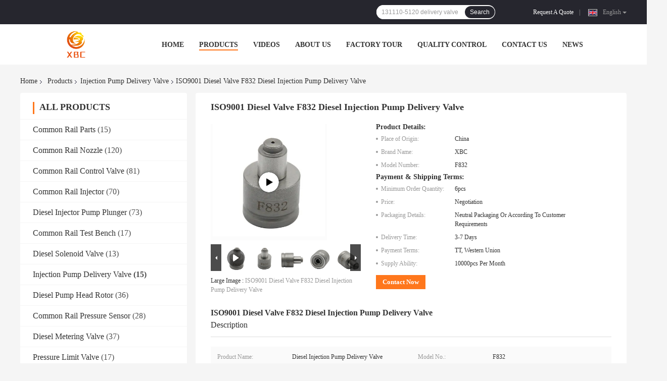

--- FILE ---
content_type: text/html
request_url: https://www.common-railparts.com/sale-13705271-iso9001-diesel-valve-f832-diesel-injection-pump-delivery-valve.html
body_size: 39765
content:

<!DOCTYPE html>
<html lang="en">
<head>
	<meta charset="utf-8">
	<meta http-equiv="X-UA-Compatible" content="IE=edge">
	<meta name="viewport" content="width=device-width, initial-scale=1">
    <title>ISO9001 Diesel Valve F832 Diesel Injection Pump Delivery Valve</title>
    <meta name="keywords" content="F832 diesel injection pump delivery valve, ISO diesel injection pump delivery valve, ISO F832 fuel delivery valve, Injection Pump Delivery Valve" />
    <meta name="description" content="High quality ISO9001 Diesel Valve F832 Diesel Injection Pump Delivery Valve from China, China's leading product market F832 diesel injection pump delivery valve product, with strict quality control ISO diesel injection pump delivery valve factories, producing high quality ISO F832 fuel delivery valve Products." />
				<link rel='preload'
					  href=/photo/common-railparts/sitetpl/style/common.css?ver=1635993939 as='style'><link type='text/css' rel='stylesheet'
					  href=/photo/common-railparts/sitetpl/style/common.css?ver=1635993939 media='all'><meta property="og:title" content="ISO9001 Diesel Valve F832 Diesel Injection Pump Delivery Valve" />
<meta property="og:description" content="High quality ISO9001 Diesel Valve F832 Diesel Injection Pump Delivery Valve from China, China's leading product market F832 diesel injection pump delivery valve product, with strict quality control ISO diesel injection pump delivery valve factories, producing high quality ISO F832 fuel delivery valve Products." />
<meta property="og:type" content="product" />
<meta property="og:availability" content="instock" />
<meta property="og:site_name" content="Wuxi Xinbeichen International Trade Co.,Ltd" />
<meta property="og:url" content="https://www.common-railparts.com/sale-13705271-iso9001-diesel-valve-f832-diesel-injection-pump-delivery-valve.html" />
<meta property="og:image" content="https://www.common-railparts.com/photo/ps134150181-iso9001_diesel_valve_f832_diesel_injection_pump_delivery_valve.jpg" />
<link rel="canonical" href="https://www.common-railparts.com/sale-13705271-iso9001-diesel-valve-f832-diesel-injection-pump-delivery-valve.html" />
<link rel="alternate" href="https://m.common-railparts.com/sale-13705271-iso9001-diesel-valve-f832-diesel-injection-pump-delivery-valve.html" media="only screen and (max-width: 640px)" />
<link rel="stylesheet" type="text/css" href="/js/guidefirstcommon.css" />
<link rel="stylesheet" type="text/css" href="/js/guidecommon_99701.css" />
<style type="text/css">
/*<![CDATA[*/
.consent__cookie {position: fixed;top: 0;left: 0;width: 100%;height: 0%;z-index: 100000;}.consent__cookie_bg {position: fixed;top: 0;left: 0;width: 100%;height: 100%;background: #000;opacity: .6;display: none }.consent__cookie_rel {position: fixed;bottom:0;left: 0;width: 100%;background: #fff;display: -webkit-box;display: -ms-flexbox;display: flex;flex-wrap: wrap;padding: 24px 80px;-webkit-box-sizing: border-box;box-sizing: border-box;-webkit-box-pack: justify;-ms-flex-pack: justify;justify-content: space-between;-webkit-transition: all ease-in-out .3s;transition: all ease-in-out .3s }.consent__close {position: absolute;top: 20px;right: 20px;cursor: pointer }.consent__close svg {fill: #777 }.consent__close:hover svg {fill: #000 }.consent__cookie_box {flex: 1;word-break: break-word;}.consent__warm {color: #777;font-size: 16px;margin-bottom: 12px;line-height: 19px }.consent__title {color: #333;font-size: 20px;font-weight: 600;margin-bottom: 12px;line-height: 23px }.consent__itxt {color: #333;font-size: 14px;margin-bottom: 12px;display: -webkit-box;display: -ms-flexbox;display: flex;-webkit-box-align: center;-ms-flex-align: center;align-items: center }.consent__itxt i {display: -webkit-inline-box;display: -ms-inline-flexbox;display: inline-flex;width: 28px;height: 28px;border-radius: 50%;background: #e0f9e9;margin-right: 8px;-webkit-box-align: center;-ms-flex-align: center;align-items: center;-webkit-box-pack: center;-ms-flex-pack: center;justify-content: center }.consent__itxt svg {fill: #3ca860 }.consent__txt {color: #a6a6a6;font-size: 14px;margin-bottom: 8px;line-height: 17px }.consent__btns {display: -webkit-box;display: -ms-flexbox;display: flex;-webkit-box-orient: vertical;-webkit-box-direction: normal;-ms-flex-direction: column;flex-direction: column;-webkit-box-pack: center;-ms-flex-pack: center;justify-content: center;flex-shrink: 0;}.consent__btn {width: 280px;height: 40px;line-height: 40px;text-align: center;background: #3ca860;color: #fff;border-radius: 4px;margin: 8px 0;-webkit-box-sizing: border-box;box-sizing: border-box;cursor: pointer;font-size:14px}.consent__btn:hover {background: #00823b }.consent__btn.empty {color: #3ca860;border: 1px solid #3ca860;background: #fff }.consent__btn.empty:hover {background: #3ca860;color: #fff }.open .consent__cookie_bg {display: block }.open .consent__cookie_rel {bottom: 0 }@media (max-width: 760px) {.consent__btns {width: 100%;align-items: center;}.consent__cookie_rel {padding: 20px 24px }}.consent__cookie.open {display: block;}.consent__cookie {display: none;}
/*]]>*/
</style>
<style type="text/css">
/*<![CDATA[*/
@media only screen and (max-width:640px){.contact_now_dialog .content-wrap .desc{background-image:url(/images/cta_images/bg_s.png) !important}}.contact_now_dialog .content-wrap .content-wrap_header .cta-close{background-image:url(/images/cta_images/sprite.png) !important}.contact_now_dialog .content-wrap .desc{background-image:url(/images/cta_images/bg_l.png) !important}.contact_now_dialog .content-wrap .cta-btn i{background-image:url(/images/cta_images/sprite.png) !important}.contact_now_dialog .content-wrap .head-tip img{content:url(/images/cta_images/cta_contact_now.png) !important}.cusim{background-image:url(/images/imicon/im.svg) !important}.cuswa{background-image:url(/images/imicon/wa.png) !important}.cusall{background-image:url(/images/imicon/allchat.svg) !important}
/*]]>*/
</style>
<script type="text/javascript" src="/js/guidefirstcommon.js"></script>
<script type="text/javascript">
/*<![CDATA[*/
window.isvideotpl = 0;window.detailurl = '';
var colorUrl = '';var isShowGuide = 2;var showGuideColor = 0;var im_appid = 10003;var im_msg="Good day, what product are you looking for?";

var cta_cid = 47675;var use_defaulProductInfo = 1;var cta_pid = 13705271;var test_company = 0;var webim_domain = '';var company_type = 26;var cta_equipment = 'pc'; var setcookie = 'setwebimCookie(63359,13705271,26)'; var whatsapplink = "https://wa.me/8613701510777?text=Hi%2C+I%27m+interested+in+ISO9001+Diesel+Valve+F832+Diesel+Injection+Pump+Delivery+Valve."; function insertMeta(){var str = '<meta name="mobile-web-app-capable" content="yes" /><meta name="viewport" content="width=device-width, initial-scale=1.0" />';document.head.insertAdjacentHTML('beforeend',str);} var element = document.querySelector('a.footer_webim_a[href="/webim/webim_tab.html"]');if (element) {element.parentNode.removeChild(element);}

var colorUrl = '';
var aisearch = 0;
var selfUrl = '';
window.playerReportUrl='/vod/view_count/report';
var query_string = ["Products","Detail"];
var g_tp = '';
var customtplcolor = 99701;
var str_chat = 'chat';
				var str_call_now = 'call now';
var str_chat_now = 'chat now';
var str_contact1 = 'Get Best Price';var str_chat_lang='english';var str_contact2 = 'Get Price';var str_contact2 = 'Best Price';var str_contact = 'contact';
window.predomainsub = "";
/*]]>*/
</script>
</head>
<body>
<img src="/logo.gif" style="display:none" alt="logo"/>
<a style="display: none!important;" title="Wuxi Xinbeichen International Trade Co.,Ltd" class="float-inquiry" href="/contactnow.html" onclick='setinquiryCookie("{\"showproduct\":1,\"pid\":\"13705271\",\"name\":\"ISO9001 Diesel Valve F832 Diesel Injection Pump Delivery Valve\",\"source_url\":\"\\/sale-13705271-iso9001-diesel-valve-f832-diesel-injection-pump-delivery-valve.html\",\"picurl\":\"\\/photo\\/pd134150181-iso9001_diesel_valve_f832_diesel_injection_pump_delivery_valve.jpg\",\"propertyDetail\":[[\"Product name\",\"Diesel Injection Pump Delivery Valve\"],[\"Model No.\",\"F832\"],[\"Size\",\"Standard Size\"],[\"Material\",\"High Speed Steel\"]],\"company_name\":null,\"picurl_c\":\"\\/photo\\/pc134150181-iso9001_diesel_valve_f832_diesel_injection_pump_delivery_valve.jpg\",\"price\":\"Negotiation\",\"username\":\"Bella\",\"viewTime\":\"Last Login : 4 hours 01 minutes ago\",\"subject\":\"How much for your ISO9001 Diesel Valve F832 Diesel Injection Pump Delivery Valve\",\"countrycode\":\"\"}");'></a>
<script>
var originProductInfo = '';
var originProductInfo = {"showproduct":1,"pid":"13705271","name":"ISO9001 Diesel Valve F832 Diesel Injection Pump Delivery Valve","source_url":"\/sale-13705271-iso9001-diesel-valve-f832-diesel-injection-pump-delivery-valve.html","picurl":"\/photo\/pd134150181-iso9001_diesel_valve_f832_diesel_injection_pump_delivery_valve.jpg","propertyDetail":[["Product name","Diesel Injection Pump Delivery Valve"],["Model No.","F832"],["Size","Standard Size"],["Material","High Speed Steel"]],"company_name":null,"picurl_c":"\/photo\/pc134150181-iso9001_diesel_valve_f832_diesel_injection_pump_delivery_valve.jpg","price":"Negotiation","username":"Bella","viewTime":"Last Login : 2 hours 01 minutes ago","subject":"What is the CIF price on your ISO9001 Diesel Valve F832 Diesel Injection Pump Delivery Valve","countrycode":""};
var save_url = "/contactsave.html";
var update_url = "/updateinquiry.html";
var productInfo = {};
var defaulProductInfo = {};
var myDate = new Date();
var curDate = myDate.getFullYear()+'-'+(parseInt(myDate.getMonth())+1)+'-'+myDate.getDate();
var message = '';
var default_pop = 1;
var leaveMessageDialog = document.getElementsByClassName('leave-message-dialog')[0]; // 获取弹层
var _$$ = function (dom) {
    return document.querySelectorAll(dom);
};
resInfo = originProductInfo;
resInfo['name'] = resInfo['name'] || '';
defaulProductInfo.pid = resInfo['pid'];
defaulProductInfo.productName = resInfo['name'] ?? '';
defaulProductInfo.productInfo = resInfo['propertyDetail'];
defaulProductInfo.productImg = resInfo['picurl_c'];
defaulProductInfo.subject = resInfo['subject'] ?? '';
defaulProductInfo.productImgAlt = resInfo['name'] ?? '';
var inquirypopup_tmp = 1;
var message = 'Dear,'+'\r\n'+"I am interested in"+' '+trim(resInfo['name'])+", could you send me more details such as type, size, MOQ, material, etc."+'\r\n'+"Thanks!"+'\r\n'+"Waiting for your reply.";
var message_1 = 'Dear,'+'\r\n'+"I am interested in"+' '+trim(resInfo['name'])+", could you send me more details such as type, size, MOQ, material, etc."+'\r\n'+"Thanks!"+'\r\n'+"Waiting for your reply.";
var message_2 = 'Hello,'+'\r\n'+"I am looking for"+' '+trim(resInfo['name'])+", please send me the price, specification and picture."+'\r\n'+"Your swift response will be highly appreciated."+'\r\n'+"Feel free to contact me for more information."+'\r\n'+"Thanks a lot.";
var message_3 = 'Hello,'+'\r\n'+trim(resInfo['name'])+' '+"meets my expectations."+'\r\n'+"Please give me the best price and some other product information."+'\r\n'+"Feel free to contact me via my mail."+'\r\n'+"Thanks a lot.";

var message_4 = 'Dear,'+'\r\n'+"What is the FOB price on your"+' '+trim(resInfo['name'])+'?'+'\r\n'+"Which is the nearest port name?"+'\r\n'+"Please reply me as soon as possible, it would be better to share further information."+'\r\n'+"Regards!";
var message_5 = 'Hi there,'+'\r\n'+"I am very interested in your"+' '+trim(resInfo['name'])+'.'+'\r\n'+"Please send me your product details."+'\r\n'+"Looking forward to your quick reply."+'\r\n'+"Feel free to contact me by mail."+'\r\n'+"Regards!";

var message_6 = 'Dear,'+'\r\n'+"Please provide us with information about your"+' '+trim(resInfo['name'])+", such as type, size, material, and of course the best price."+'\r\n'+"Looking forward to your quick reply."+'\r\n'+"Thank you!";
var message_7 = 'Dear,'+'\r\n'+"Can you supply"+' '+trim(resInfo['name'])+" for us?"+'\r\n'+"First we want a price list and some product details."+'\r\n'+"I hope to get reply asap and look forward to cooperation."+'\r\n'+"Thank you very much.";
var message_8 = 'hi,'+'\r\n'+"I am looking for"+' '+trim(resInfo['name'])+", please give me some more detailed product information."+'\r\n'+"I look forward to your reply."+'\r\n'+"Thank you!";
var message_9 = 'Hello,'+'\r\n'+"Your"+' '+trim(resInfo['name'])+" meets my requirements very well."+'\r\n'+"Please send me the price, specification, and similar model will be OK."+'\r\n'+"Feel free to chat with me."+'\r\n'+"Thanks!";
var message_10 = 'Dear,'+'\r\n'+"I want to know more about the details and quotation of"+' '+trim(resInfo['name'])+'.'+'\r\n'+"Feel free to contact me."+'\r\n'+"Regards!";

var r = getRandom(1,10);

defaulProductInfo.message = eval("message_"+r);
    defaulProductInfo.message = eval("message_"+r);
        var mytAjax = {

    post: function(url, data, fn) {
        var xhr = new XMLHttpRequest();
        xhr.open("POST", url, true);
        xhr.setRequestHeader("Content-Type", "application/x-www-form-urlencoded;charset=UTF-8");
        xhr.setRequestHeader("X-Requested-With", "XMLHttpRequest");
        xhr.setRequestHeader('Content-Type','text/plain;charset=UTF-8');
        xhr.onreadystatechange = function() {
            if(xhr.readyState == 4 && (xhr.status == 200 || xhr.status == 304)) {
                fn.call(this, xhr.responseText);
            }
        };
        xhr.send(data);
    },

    postform: function(url, data, fn) {
        var xhr = new XMLHttpRequest();
        xhr.open("POST", url, true);
        xhr.setRequestHeader("X-Requested-With", "XMLHttpRequest");
        xhr.onreadystatechange = function() {
            if(xhr.readyState == 4 && (xhr.status == 200 || xhr.status == 304)) {
                fn.call(this, xhr.responseText);
            }
        };
        xhr.send(data);
    }
};
/*window.onload = function(){
    leaveMessageDialog = document.getElementsByClassName('leave-message-dialog')[0];
    if (window.localStorage.recordDialogStatus=='undefined' || (window.localStorage.recordDialogStatus!='undefined' && window.localStorage.recordDialogStatus != curDate)) {
        setTimeout(function(){
            if(parseInt(inquirypopup_tmp%10) == 1){
                creatDialog(defaulProductInfo, 1);
            }
        }, 6000);
    }
};*/
function trim(str)
{
    str = str.replace(/(^\s*)/g,"");
    return str.replace(/(\s*$)/g,"");
};
function getRandom(m,n){
    var num = Math.floor(Math.random()*(m - n) + n);
    return num;
};
function strBtn(param) {

    var starattextarea = document.getElementById("textareamessage").value.length;
    var email = document.getElementById("startEmail").value;

    var default_tip = document.querySelectorAll(".watermark_container").length;
    if (20 < starattextarea && starattextarea < 3000) {
        if(default_tip>0){
            document.getElementById("textareamessage1").parentNode.parentNode.nextElementSibling.style.display = "none";
        }else{
            document.getElementById("textareamessage1").parentNode.nextElementSibling.style.display = "none";
        }

    } else {
        if(default_tip>0){
            document.getElementById("textareamessage1").parentNode.parentNode.nextElementSibling.style.display = "block";
        }else{
            document.getElementById("textareamessage1").parentNode.nextElementSibling.style.display = "block";
        }

        return;
    }

    // var re = /^([a-zA-Z0-9_-])+@([a-zA-Z0-9_-])+\.([a-zA-Z0-9_-])+/i;/*邮箱不区分大小写*/
    var re = /^[a-zA-Z0-9][\w-]*(\.?[\w-]+)*@[a-zA-Z0-9-]+(\.[a-zA-Z0-9]+)+$/i;
    if (!re.test(email)) {
        document.getElementById("startEmail").nextElementSibling.style.display = "block";
        return;
    } else {
        document.getElementById("startEmail").nextElementSibling.style.display = "none";
    }

    var subject = document.getElementById("pop_subject").value;
    var pid = document.getElementById("pop_pid").value;
    var message = document.getElementById("textareamessage").value;
    var sender_email = document.getElementById("startEmail").value;
    var tel = '';
    if (document.getElementById("tel0") != undefined && document.getElementById("tel0") != '')
        tel = document.getElementById("tel0").value;
    var form_serialize = '&tel='+tel;

    form_serialize = form_serialize.replace(/\+/g, "%2B");
    mytAjax.post(save_url,"pid="+pid+"&subject="+subject+"&email="+sender_email+"&message="+(message)+form_serialize,function(res){
        var mes = JSON.parse(res);
        if(mes.status == 200){
            var iid = mes.iid;
            document.getElementById("pop_iid").value = iid;
            document.getElementById("pop_uuid").value = mes.uuid;

            if(typeof gtag_report_conversion === "function"){
                gtag_report_conversion();//执行统计js代码
            }
            if(typeof fbq === "function"){
                fbq('track','Purchase');//执行统计js代码
            }
        }
    });
    for (var index = 0; index < document.querySelectorAll(".dialog-content-pql").length; index++) {
        document.querySelectorAll(".dialog-content-pql")[index].style.display = "none";
    };
    $('#idphonepql').val(tel);
    document.getElementById("dialog-content-pql-id").style.display = "block";
    ;
};
function twoBtnOk(param) {

    var selectgender = document.getElementById("Mr").innerHTML;
    var iid = document.getElementById("pop_iid").value;
    var sendername = document.getElementById("idnamepql").value;
    var senderphone = document.getElementById("idphonepql").value;
    var sendercname = document.getElementById("idcompanypql").value;
    var uuid = document.getElementById("pop_uuid").value;
    var gender = 2;
    if(selectgender == 'Mr.') gender = 0;
    if(selectgender == 'Mrs.') gender = 1;
    var pid = document.getElementById("pop_pid").value;
    var form_serialize = '';

        form_serialize = form_serialize.replace(/\+/g, "%2B");

    mytAjax.post(update_url,"iid="+iid+"&gender="+gender+"&uuid="+uuid+"&name="+(sendername)+"&tel="+(senderphone)+"&company="+(sendercname)+form_serialize,function(res){});

    for (var index = 0; index < document.querySelectorAll(".dialog-content-pql").length; index++) {
        document.querySelectorAll(".dialog-content-pql")[index].style.display = "none";
    };
    document.getElementById("dialog-content-pql-ok").style.display = "block";

};
function toCheckMust(name) {
    $('#'+name+'error').hide();
}
function handClidk(param) {
    var starattextarea = document.getElementById("textareamessage1").value.length;
    var email = document.getElementById("startEmail1").value;
    var default_tip = document.querySelectorAll(".watermark_container").length;
    if (20 < starattextarea && starattextarea < 3000) {
        if(default_tip>0){
            document.getElementById("textareamessage1").parentNode.parentNode.nextElementSibling.style.display = "none";
        }else{
            document.getElementById("textareamessage1").parentNode.nextElementSibling.style.display = "none";
        }

    } else {
        if(default_tip>0){
            document.getElementById("textareamessage1").parentNode.parentNode.nextElementSibling.style.display = "block";
        }else{
            document.getElementById("textareamessage1").parentNode.nextElementSibling.style.display = "block";
        }

        return;
    }

    // var re = /^([a-zA-Z0-9_-])+@([a-zA-Z0-9_-])+\.([a-zA-Z0-9_-])+/i;
    var re = /^[a-zA-Z0-9][\w-]*(\.?[\w-]+)*@[a-zA-Z0-9-]+(\.[a-zA-Z0-9]+)+$/i;
    if (!re.test(email)) {
        document.getElementById("startEmail1").nextElementSibling.style.display = "block";
        return;
    } else {
        document.getElementById("startEmail1").nextElementSibling.style.display = "none";
    }

    var subject = document.getElementById("pop_subject").value;
    var pid = document.getElementById("pop_pid").value;
    var message = document.getElementById("textareamessage1").value;
    var sender_email = document.getElementById("startEmail1").value;
    var form_serialize = tel = '';
    if (document.getElementById("tel1") != undefined && document.getElementById("tel1") != '')
        tel = document.getElementById("tel1").value;
        mytAjax.post(save_url,"email="+sender_email+"&tel="+tel+"&pid="+pid+"&message="+message+"&subject="+subject+form_serialize,function(res){

        var mes = JSON.parse(res);
        if(mes.status == 200){
            var iid = mes.iid;
            document.getElementById("pop_iid").value = iid;
            document.getElementById("pop_uuid").value = mes.uuid;
            if(typeof gtag_report_conversion === "function"){
                gtag_report_conversion();//执行统计js代码
            }
        }

    });
    for (var index = 0; index < document.querySelectorAll(".dialog-content-pql").length; index++) {
        document.querySelectorAll(".dialog-content-pql")[index].style.display = "none";
    };
    $('#idphonepql').val(tel);
    document.getElementById("dialog-content-pql-id").style.display = "block";

};
window.addEventListener('load', function () {
    $('.checkbox-wrap label').each(function(){
        if($(this).find('input').prop('checked')){
            $(this).addClass('on')
        }else {
            $(this).removeClass('on')
        }
    })
    $(document).on('click', '.checkbox-wrap label' , function(ev){
        if (ev.target.tagName.toUpperCase() != 'INPUT') {
            $(this).toggleClass('on')
        }
    })
})

function hand_video(pdata) {
    data = JSON.parse(pdata);
    productInfo.productName = data.productName;
    productInfo.productInfo = data.productInfo;
    productInfo.productImg = data.productImg;
    productInfo.subject = data.subject;

    var message = 'Dear,'+'\r\n'+"I am interested in"+' '+trim(data.productName)+", could you send me more details such as type, size, quantity, material, etc."+'\r\n'+"Thanks!"+'\r\n'+"Waiting for your reply.";

    var message = 'Dear,'+'\r\n'+"I am interested in"+' '+trim(data.productName)+", could you send me more details such as type, size, MOQ, material, etc."+'\r\n'+"Thanks!"+'\r\n'+"Waiting for your reply.";
    var message_1 = 'Dear,'+'\r\n'+"I am interested in"+' '+trim(data.productName)+", could you send me more details such as type, size, MOQ, material, etc."+'\r\n'+"Thanks!"+'\r\n'+"Waiting for your reply.";
    var message_2 = 'Hello,'+'\r\n'+"I am looking for"+' '+trim(data.productName)+", please send me the price, specification and picture."+'\r\n'+"Your swift response will be highly appreciated."+'\r\n'+"Feel free to contact me for more information."+'\r\n'+"Thanks a lot.";
    var message_3 = 'Hello,'+'\r\n'+trim(data.productName)+' '+"meets my expectations."+'\r\n'+"Please give me the best price and some other product information."+'\r\n'+"Feel free to contact me via my mail."+'\r\n'+"Thanks a lot.";

    var message_4 = 'Dear,'+'\r\n'+"What is the FOB price on your"+' '+trim(data.productName)+'?'+'\r\n'+"Which is the nearest port name?"+'\r\n'+"Please reply me as soon as possible, it would be better to share further information."+'\r\n'+"Regards!";
    var message_5 = 'Hi there,'+'\r\n'+"I am very interested in your"+' '+trim(data.productName)+'.'+'\r\n'+"Please send me your product details."+'\r\n'+"Looking forward to your quick reply."+'\r\n'+"Feel free to contact me by mail."+'\r\n'+"Regards!";

    var message_6 = 'Dear,'+'\r\n'+"Please provide us with information about your"+' '+trim(data.productName)+", such as type, size, material, and of course the best price."+'\r\n'+"Looking forward to your quick reply."+'\r\n'+"Thank you!";
    var message_7 = 'Dear,'+'\r\n'+"Can you supply"+' '+trim(data.productName)+" for us?"+'\r\n'+"First we want a price list and some product details."+'\r\n'+"I hope to get reply asap and look forward to cooperation."+'\r\n'+"Thank you very much.";
    var message_8 = 'hi,'+'\r\n'+"I am looking for"+' '+trim(data.productName)+", please give me some more detailed product information."+'\r\n'+"I look forward to your reply."+'\r\n'+"Thank you!";
    var message_9 = 'Hello,'+'\r\n'+"Your"+' '+trim(data.productName)+" meets my requirements very well."+'\r\n'+"Please send me the price, specification, and similar model will be OK."+'\r\n'+"Feel free to chat with me."+'\r\n'+"Thanks!";
    var message_10 = 'Dear,'+'\r\n'+"I want to know more about the details and quotation of"+' '+trim(data.productName)+'.'+'\r\n'+"Feel free to contact me."+'\r\n'+"Regards!";

    var r = getRandom(1,10);

    productInfo.message = eval("message_"+r);
            if(parseInt(inquirypopup_tmp/10) == 1){
        productInfo.message = "";
    }
    productInfo.pid = data.pid;
    creatDialog(productInfo, 2);
};

function handDialog(pdata) {
    data = JSON.parse(pdata);
    productInfo.productName = data.productName;
    productInfo.productInfo = data.productInfo;
    productInfo.productImg = data.productImg;
    productInfo.subject = data.subject;

    var message = 'Dear,'+'\r\n'+"I am interested in"+' '+trim(data.productName)+", could you send me more details such as type, size, quantity, material, etc."+'\r\n'+"Thanks!"+'\r\n'+"Waiting for your reply.";

    var message = 'Dear,'+'\r\n'+"I am interested in"+' '+trim(data.productName)+", could you send me more details such as type, size, MOQ, material, etc."+'\r\n'+"Thanks!"+'\r\n'+"Waiting for your reply.";
    var message_1 = 'Dear,'+'\r\n'+"I am interested in"+' '+trim(data.productName)+", could you send me more details such as type, size, MOQ, material, etc."+'\r\n'+"Thanks!"+'\r\n'+"Waiting for your reply.";
    var message_2 = 'Hello,'+'\r\n'+"I am looking for"+' '+trim(data.productName)+", please send me the price, specification and picture."+'\r\n'+"Your swift response will be highly appreciated."+'\r\n'+"Feel free to contact me for more information."+'\r\n'+"Thanks a lot.";
    var message_3 = 'Hello,'+'\r\n'+trim(data.productName)+' '+"meets my expectations."+'\r\n'+"Please give me the best price and some other product information."+'\r\n'+"Feel free to contact me via my mail."+'\r\n'+"Thanks a lot.";

    var message_4 = 'Dear,'+'\r\n'+"What is the FOB price on your"+' '+trim(data.productName)+'?'+'\r\n'+"Which is the nearest port name?"+'\r\n'+"Please reply me as soon as possible, it would be better to share further information."+'\r\n'+"Regards!";
    var message_5 = 'Hi there,'+'\r\n'+"I am very interested in your"+' '+trim(data.productName)+'.'+'\r\n'+"Please send me your product details."+'\r\n'+"Looking forward to your quick reply."+'\r\n'+"Feel free to contact me by mail."+'\r\n'+"Regards!";

    var message_6 = 'Dear,'+'\r\n'+"Please provide us with information about your"+' '+trim(data.productName)+", such as type, size, material, and of course the best price."+'\r\n'+"Looking forward to your quick reply."+'\r\n'+"Thank you!";
    var message_7 = 'Dear,'+'\r\n'+"Can you supply"+' '+trim(data.productName)+" for us?"+'\r\n'+"First we want a price list and some product details."+'\r\n'+"I hope to get reply asap and look forward to cooperation."+'\r\n'+"Thank you very much.";
    var message_8 = 'hi,'+'\r\n'+"I am looking for"+' '+trim(data.productName)+", please give me some more detailed product information."+'\r\n'+"I look forward to your reply."+'\r\n'+"Thank you!";
    var message_9 = 'Hello,'+'\r\n'+"Your"+' '+trim(data.productName)+" meets my requirements very well."+'\r\n'+"Please send me the price, specification, and similar model will be OK."+'\r\n'+"Feel free to chat with me."+'\r\n'+"Thanks!";
    var message_10 = 'Dear,'+'\r\n'+"I want to know more about the details and quotation of"+' '+trim(data.productName)+'.'+'\r\n'+"Feel free to contact me."+'\r\n'+"Regards!";

    var r = getRandom(1,10);
    productInfo.message = eval("message_"+r);
            if(parseInt(inquirypopup_tmp/10) == 1){
        productInfo.message = "";
    }
    productInfo.pid = data.pid;
    creatDialog(productInfo, 2);
};

function closepql(param) {

    leaveMessageDialog.style.display = 'none';
};

function closepql2(param) {

    for (var index = 0; index < document.querySelectorAll(".dialog-content-pql").length; index++) {
        document.querySelectorAll(".dialog-content-pql")[index].style.display = "none";
    };
    document.getElementById("dialog-content-pql-ok").style.display = "block";
};

function decodeHtmlEntities(str) {
    var tempElement = document.createElement('div');
    tempElement.innerHTML = str;
    return tempElement.textContent || tempElement.innerText || '';
}

function initProduct(productInfo,type){

    productInfo.productName = decodeHtmlEntities(productInfo.productName);
    productInfo.message = decodeHtmlEntities(productInfo.message);

    leaveMessageDialog = document.getElementsByClassName('leave-message-dialog')[0];
    leaveMessageDialog.style.display = "block";
    if(type == 3){
        var popinquiryemail = document.getElementById("popinquiryemail").value;
        _$$("#startEmail1")[0].value = popinquiryemail;
    }else{
        _$$("#startEmail1")[0].value = "";
    }
    _$$("#startEmail")[0].value = "";
    _$$("#idnamepql")[0].value = "";
    _$$("#idphonepql")[0].value = "";
    _$$("#idcompanypql")[0].value = "";

    _$$("#pop_pid")[0].value = productInfo.pid;
    _$$("#pop_subject")[0].value = productInfo.subject;
    
    if(parseInt(inquirypopup_tmp/10) == 1){
        productInfo.message = "";
    }

    _$$("#textareamessage1")[0].value = productInfo.message;
    _$$("#textareamessage")[0].value = productInfo.message;

    _$$("#dialog-content-pql-id .titlep")[0].innerHTML = productInfo.productName;
    _$$("#dialog-content-pql-id img")[0].setAttribute("src", productInfo.productImg);
    _$$("#dialog-content-pql-id img")[0].setAttribute("alt", productInfo.productImgAlt);

    _$$("#dialog-content-pql-id-hand img")[0].setAttribute("src", productInfo.productImg);
    _$$("#dialog-content-pql-id-hand img")[0].setAttribute("alt", productInfo.productImgAlt);
    _$$("#dialog-content-pql-id-hand .titlep")[0].innerHTML = productInfo.productName;

    if (productInfo.productInfo.length > 0) {
        var ul2, ul;
        ul = document.createElement("ul");
        for (var index = 0; index < productInfo.productInfo.length; index++) {
            var el = productInfo.productInfo[index];
            var li = document.createElement("li");
            var span1 = document.createElement("span");
            span1.innerHTML = el[0] + ":";
            var span2 = document.createElement("span");
            span2.innerHTML = el[1];
            li.appendChild(span1);
            li.appendChild(span2);
            ul.appendChild(li);

        }
        ul2 = ul.cloneNode(true);
        if (type === 1) {
            _$$("#dialog-content-pql-id .left")[0].replaceChild(ul, _$$("#dialog-content-pql-id .left ul")[0]);
        } else {
            _$$("#dialog-content-pql-id-hand .left")[0].replaceChild(ul2, _$$("#dialog-content-pql-id-hand .left ul")[0]);
            _$$("#dialog-content-pql-id .left")[0].replaceChild(ul, _$$("#dialog-content-pql-id .left ul")[0]);
        }
    };
    for (var index = 0; index < _$$("#dialog-content-pql-id .right ul li").length; index++) {
        _$$("#dialog-content-pql-id .right ul li")[index].addEventListener("click", function (params) {
            _$$("#dialog-content-pql-id .right #Mr")[0].innerHTML = this.innerHTML
        }, false)

    };

};
function closeInquiryCreateDialog() {
    document.getElementById("xuanpan_dialog_box_pql").style.display = "none";
};
function showInquiryCreateDialog() {
    document.getElementById("xuanpan_dialog_box_pql").style.display = "block";
};
function submitPopInquiry(){
    var message = document.getElementById("inquiry_message").value;
    var email = document.getElementById("inquiry_email").value;
    var subject = defaulProductInfo.subject;
    var pid = defaulProductInfo.pid;
    if (email === undefined) {
        showInquiryCreateDialog();
        document.getElementById("inquiry_email").style.border = "1px solid red";
        return false;
    };
    if (message === undefined) {
        showInquiryCreateDialog();
        document.getElementById("inquiry_message").style.border = "1px solid red";
        return false;
    };
    if (email.search(/^\w+((-\w+)|(\.\w+))*\@[A-Za-z0-9]+((\.|-)[A-Za-z0-9]+)*\.[A-Za-z0-9]+$/) == -1) {
        document.getElementById("inquiry_email").style.border= "1px solid red";
        showInquiryCreateDialog();
        return false;
    } else {
        document.getElementById("inquiry_email").style.border= "";
    };
    if (message.length < 20 || message.length >3000) {
        showInquiryCreateDialog();
        document.getElementById("inquiry_message").style.border = "1px solid red";
        return false;
    } else {
        document.getElementById("inquiry_message").style.border = "";
    };
    var tel = '';
    if (document.getElementById("tel") != undefined && document.getElementById("tel") != '')
        tel = document.getElementById("tel").value;

    mytAjax.post(save_url,"pid="+pid+"&subject="+subject+"&email="+email+"&message="+(message)+'&tel='+tel,function(res){
        var mes = JSON.parse(res);
        if(mes.status == 200){
            var iid = mes.iid;
            document.getElementById("pop_iid").value = iid;
            document.getElementById("pop_uuid").value = mes.uuid;

        }
    });
    initProduct(defaulProductInfo);
    for (var index = 0; index < document.querySelectorAll(".dialog-content-pql").length; index++) {
        document.querySelectorAll(".dialog-content-pql")[index].style.display = "none";
    };
    $('#idphonepql').val(tel);
    document.getElementById("dialog-content-pql-id").style.display = "block";

};

//带附件上传
function submitPopInquiryfile(email_id,message_id,check_sort,name_id,phone_id,company_id,attachments){

    if(typeof(check_sort) == 'undefined'){
        check_sort = 0;
    }
    var message = document.getElementById(message_id).value;
    var email = document.getElementById(email_id).value;
    var attachments = document.getElementById(attachments).value;
    if(typeof(name_id) !== 'undefined' && name_id != ""){
        var name  = document.getElementById(name_id).value;
    }
    if(typeof(phone_id) !== 'undefined' && phone_id != ""){
        var phone = document.getElementById(phone_id).value;
    }
    if(typeof(company_id) !== 'undefined' && company_id != ""){
        var company = document.getElementById(company_id).value;
    }
    var subject = defaulProductInfo.subject;
    var pid = defaulProductInfo.pid;

    if(check_sort == 0){
        if (email === undefined) {
            showInquiryCreateDialog();
            document.getElementById(email_id).style.border = "1px solid red";
            return false;
        };
        if (message === undefined) {
            showInquiryCreateDialog();
            document.getElementById(message_id).style.border = "1px solid red";
            return false;
        };

        if (email.search(/^\w+((-\w+)|(\.\w+))*\@[A-Za-z0-9]+((\.|-)[A-Za-z0-9]+)*\.[A-Za-z0-9]+$/) == -1) {
            document.getElementById(email_id).style.border= "1px solid red";
            showInquiryCreateDialog();
            return false;
        } else {
            document.getElementById(email_id).style.border= "";
        };
        if (message.length < 20 || message.length >3000) {
            showInquiryCreateDialog();
            document.getElementById(message_id).style.border = "1px solid red";
            return false;
        } else {
            document.getElementById(message_id).style.border = "";
        };
    }else{

        if (message === undefined) {
            showInquiryCreateDialog();
            document.getElementById(message_id).style.border = "1px solid red";
            return false;
        };

        if (email === undefined) {
            showInquiryCreateDialog();
            document.getElementById(email_id).style.border = "1px solid red";
            return false;
        };

        if (message.length < 20 || message.length >3000) {
            showInquiryCreateDialog();
            document.getElementById(message_id).style.border = "1px solid red";
            return false;
        } else {
            document.getElementById(message_id).style.border = "";
        };

        if (email.search(/^\w+((-\w+)|(\.\w+))*\@[A-Za-z0-9]+((\.|-)[A-Za-z0-9]+)*\.[A-Za-z0-9]+$/) == -1) {
            document.getElementById(email_id).style.border= "1px solid red";
            showInquiryCreateDialog();
            return false;
        } else {
            document.getElementById(email_id).style.border= "";
        };

    };

    mytAjax.post(save_url,"pid="+pid+"&subject="+subject+"&email="+email+"&message="+message+"&company="+company+"&attachments="+attachments,function(res){
        var mes = JSON.parse(res);
        if(mes.status == 200){
            var iid = mes.iid;
            document.getElementById("pop_iid").value = iid;
            document.getElementById("pop_uuid").value = mes.uuid;

            if(typeof gtag_report_conversion === "function"){
                gtag_report_conversion();//执行统计js代码
            }
            if(typeof fbq === "function"){
                fbq('track','Purchase');//执行统计js代码
            }
        }
    });
    initProduct(defaulProductInfo);

    if(name !== undefined && name != ""){
        _$$("#idnamepql")[0].value = name;
    }

    if(phone !== undefined && phone != ""){
        _$$("#idphonepql")[0].value = phone;
    }

    if(company !== undefined && company != ""){
        _$$("#idcompanypql")[0].value = company;
    }

    for (var index = 0; index < document.querySelectorAll(".dialog-content-pql").length; index++) {
        document.querySelectorAll(".dialog-content-pql")[index].style.display = "none";
    };
    document.getElementById("dialog-content-pql-id").style.display = "block";

};
function submitPopInquiryByParam(email_id,message_id,check_sort,name_id,phone_id,company_id){

    if(typeof(check_sort) == 'undefined'){
        check_sort = 0;
    }

    var senderphone = '';
    var message = document.getElementById(message_id).value;
    var email = document.getElementById(email_id).value;
    if(typeof(name_id) !== 'undefined' && name_id != ""){
        var name  = document.getElementById(name_id).value;
    }
    if(typeof(phone_id) !== 'undefined' && phone_id != ""){
        var phone = document.getElementById(phone_id).value;
        senderphone = phone;
    }
    if(typeof(company_id) !== 'undefined' && company_id != ""){
        var company = document.getElementById(company_id).value;
    }
    var subject = defaulProductInfo.subject;
    var pid = defaulProductInfo.pid;

    if(check_sort == 0){
        if (email === undefined) {
            showInquiryCreateDialog();
            document.getElementById(email_id).style.border = "1px solid red";
            return false;
        };
        if (message === undefined) {
            showInquiryCreateDialog();
            document.getElementById(message_id).style.border = "1px solid red";
            return false;
        };

        if (email.search(/^\w+((-\w+)|(\.\w+))*\@[A-Za-z0-9]+((\.|-)[A-Za-z0-9]+)*\.[A-Za-z0-9]+$/) == -1) {
            document.getElementById(email_id).style.border= "1px solid red";
            showInquiryCreateDialog();
            return false;
        } else {
            document.getElementById(email_id).style.border= "";
        };
        if (message.length < 20 || message.length >3000) {
            showInquiryCreateDialog();
            document.getElementById(message_id).style.border = "1px solid red";
            return false;
        } else {
            document.getElementById(message_id).style.border = "";
        };
    }else{

        if (message === undefined) {
            showInquiryCreateDialog();
            document.getElementById(message_id).style.border = "1px solid red";
            return false;
        };

        if (email === undefined) {
            showInquiryCreateDialog();
            document.getElementById(email_id).style.border = "1px solid red";
            return false;
        };

        if (message.length < 20 || message.length >3000) {
            showInquiryCreateDialog();
            document.getElementById(message_id).style.border = "1px solid red";
            return false;
        } else {
            document.getElementById(message_id).style.border = "";
        };

        if (email.search(/^\w+((-\w+)|(\.\w+))*\@[A-Za-z0-9]+((\.|-)[A-Za-z0-9]+)*\.[A-Za-z0-9]+$/) == -1) {
            document.getElementById(email_id).style.border= "1px solid red";
            showInquiryCreateDialog();
            return false;
        } else {
            document.getElementById(email_id).style.border= "";
        };

    };

    var productsku = "";
    if($("#product_sku").length > 0){
        productsku = $("#product_sku").html();
    }

    mytAjax.post(save_url,"tel="+senderphone+"&pid="+pid+"&subject="+subject+"&email="+email+"&message="+message+"&messagesku="+encodeURI(productsku),function(res){
        var mes = JSON.parse(res);
        if(mes.status == 200){
            var iid = mes.iid;
            document.getElementById("pop_iid").value = iid;
            document.getElementById("pop_uuid").value = mes.uuid;

            if(typeof gtag_report_conversion === "function"){
                gtag_report_conversion();//执行统计js代码
            }
            if(typeof fbq === "function"){
                fbq('track','Purchase');//执行统计js代码
            }
        }
    });
    initProduct(defaulProductInfo);

    if(name !== undefined && name != ""){
        _$$("#idnamepql")[0].value = name;
    }

    if(phone !== undefined && phone != ""){
        _$$("#idphonepql")[0].value = phone;
    }

    if(company !== undefined && company != ""){
        _$$("#idcompanypql")[0].value = company;
    }

    for (var index = 0; index < document.querySelectorAll(".dialog-content-pql").length; index++) {
        document.querySelectorAll(".dialog-content-pql")[index].style.display = "none";

    };
    document.getElementById("dialog-content-pql-id").style.display = "block";

};

function creat_videoDialog(productInfo, type) {

    if(type == 1){
        if(default_pop != 1){
            return false;
        }
        window.localStorage.recordDialogStatus = curDate;
    }else{
        default_pop = 0;
    }
    initProduct(productInfo, type);
    if (type === 1) {
        // 自动弹出
        for (var index = 0; index < document.querySelectorAll(".dialog-content-pql").length; index++) {

            document.querySelectorAll(".dialog-content-pql")[index].style.display = "none";
        };
        document.getElementById("dialog-content-pql").style.display = "block";
    } else {
        // 手动弹出
        for (var index = 0; index < document.querySelectorAll(".dialog-content-pql").length; index++) {
            document.querySelectorAll(".dialog-content-pql")[index].style.display = "none";
        };
        document.getElementById("dialog-content-pql-id-hand").style.display = "block";
    }
}

function creatDialog(productInfo, type) {

    if(type == 1){
        if(default_pop != 1){
            return false;
        }
        window.localStorage.recordDialogStatus = curDate;
    }else{
        default_pop = 0;
    }
    initProduct(productInfo, type);
    if (type === 1) {
        // 自动弹出
        for (var index = 0; index < document.querySelectorAll(".dialog-content-pql").length; index++) {

            document.querySelectorAll(".dialog-content-pql")[index].style.display = "none";
        };
        document.getElementById("dialog-content-pql").style.display = "block";
    } else {
        // 手动弹出
        for (var index = 0; index < document.querySelectorAll(".dialog-content-pql").length; index++) {
            document.querySelectorAll(".dialog-content-pql")[index].style.display = "none";
        };
        document.getElementById("dialog-content-pql-id-hand").style.display = "block";
    }
}

//带邮箱信息打开询盘框 emailtype=1表示带入邮箱
function openDialog(emailtype){
    var type = 2;//不带入邮箱，手动弹出
    if(emailtype == 1){
        var popinquiryemail = document.getElementById("popinquiryemail").value;
        // var re = /^([a-zA-Z0-9_-])+@([a-zA-Z0-9_-])+\.([a-zA-Z0-9_-])+/i;
        var re = /^[a-zA-Z0-9][\w-]*(\.?[\w-]+)*@[a-zA-Z0-9-]+(\.[a-zA-Z0-9]+)+$/i;
        if (!re.test(popinquiryemail)) {
            //前端提示样式;
            showInquiryCreateDialog();
            document.getElementById("popinquiryemail").style.border = "1px solid red";
            return false;
        } else {
            //前端提示样式;
        }
        var type = 3;
    }
    creatDialog(defaulProductInfo,type);
}

//上传附件
function inquiryUploadFile(){
    var fileObj = document.querySelector("#fileId").files[0];
    //构建表单数据
    var formData = new FormData();
    var filesize = fileObj.size;
    if(filesize > 10485760 || filesize == 0) {
        document.getElementById("filetips").style.display = "block";
        return false;
    }else {
        document.getElementById("filetips").style.display = "none";
    }
    formData.append('popinquiryfile', fileObj);
    document.getElementById("quotefileform").reset();
    var save_url = "/inquiryuploadfile.html";
    mytAjax.postform(save_url,formData,function(res){
        var mes = JSON.parse(res);
        if(mes.status == 200){
            document.getElementById("uploader-file-info").innerHTML = document.getElementById("uploader-file-info").innerHTML + "<span class=op>"+mes.attfile.name+"<a class=delatt id=att"+mes.attfile.id+" onclick=delatt("+mes.attfile.id+");>Delete</a></span>";
            var nowattachs = document.getElementById("attachments").value;
            if( nowattachs !== ""){
                var attachs = JSON.parse(nowattachs);
                attachs[mes.attfile.id] = mes.attfile;
            }else{
                var attachs = {};
                attachs[mes.attfile.id] = mes.attfile;
            }
            document.getElementById("attachments").value = JSON.stringify(attachs);
        }
    });
}
//附件删除
function delatt(attid)
{
    var nowattachs = document.getElementById("attachments").value;
    if( nowattachs !== ""){
        var attachs = JSON.parse(nowattachs);
        if(attachs[attid] == ""){
            return false;
        }
        var formData = new FormData();
        var delfile = attachs[attid]['filename'];
        var save_url = "/inquirydelfile.html";
        if(delfile != "") {
            formData.append('delfile', delfile);
            mytAjax.postform(save_url, formData, function (res) {
                if(res !== "") {
                    var mes = JSON.parse(res);
                    if (mes.status == 200) {
                        delete attachs[attid];
                        document.getElementById("attachments").value = JSON.stringify(attachs);
                        var s = document.getElementById("att"+attid);
                        s.parentNode.remove();
                    }
                }
            });
        }
    }else{
        return false;
    }
}

</script>
<div class="leave-message-dialog" style="display: none">
<style>
    .leave-message-dialog .close:before, .leave-message-dialog .close:after{
        content:initial;
    }
</style>
<div class="dialog-content-pql" id="dialog-content-pql" style="display: none">
    <span class="close" onclick="closepql()"><img src="/images/close.png" alt="close"></span>
    <div class="title">
        <p class="firstp-pql">Leave a Message</p>
        <p class="lastp-pql">We will call you back soon!</p>
    </div>
    <div class="form">
        <div class="textarea">
            <textarea style='font-family: robot;'  name="" id="textareamessage" cols="30" rows="10" style="margin-bottom:14px;width:100%"
                placeholder="Please enter your inquiry details."></textarea>
        </div>
        <p class="error-pql"> <span class="icon-pql"><img src="/images/error.png" alt="Wuxi Xinbeichen International Trade Co.,Ltd"></span> Your message must be between 20-3,000 characters!</p>
        <input id="startEmail" type="text" placeholder="Enter your E-mail" onkeydown="if(event.keyCode === 13){ strBtn();}">
        <p class="error-pql"><span class="icon-pql"><img src="/images/error.png" alt="Wuxi Xinbeichen International Trade Co.,Ltd"></span> Please check your E-mail! </p>
                <div class="operations">
            <div class='btn' id="submitStart" type="submit" onclick="strBtn()">SUBMIT</div>
        </div>
            </div>
</div>
<div class="dialog-content-pql dialog-content-pql-id" id="dialog-content-pql-id" style="display:none">
        <span class="close" onclick="closepql2()"><svg t="1648434466530" class="icon" viewBox="0 0 1024 1024" version="1.1" xmlns="http://www.w3.org/2000/svg" p-id="2198" width="16" height="16"><path d="M576 512l277.333333 277.333333-64 64-277.333333-277.333333L234.666667 853.333333 170.666667 789.333333l277.333333-277.333333L170.666667 234.666667 234.666667 170.666667l277.333333 277.333333L789.333333 170.666667 853.333333 234.666667 576 512z" fill="#444444" p-id="2199"></path></svg></span>
    <div class="left">
        <div class="img"><img></div>
        <p class="titlep"></p>
        <ul> </ul>
    </div>
    <div class="right">
                <p class="title">More information facilitates better communication.</p>
                <div style="position: relative;">
            <div class="mr"> <span id="Mr">Mr.</span>
                <ul>
                    <li>Mr.</li>
                    <li>Mrs.</li>
                </ul>
            </div>
            <input style="text-indent: 80px;" type="text" id="idnamepql" placeholder="Input your name">
        </div>
        <input type="text"  id="idphonepql"  placeholder="Phone Number">
        <input type="text" id="idcompanypql"  placeholder="Company" onkeydown="if(event.keyCode === 13){ twoBtnOk();}">
                <div class="btn form_new" id="twoBtnOk" onclick="twoBtnOk()">OK</div>
    </div>
</div>

<div class="dialog-content-pql dialog-content-pql-ok" id="dialog-content-pql-ok" style="display:none">
        <span class="close" onclick="closepql()"><svg t="1648434466530" class="icon" viewBox="0 0 1024 1024" version="1.1" xmlns="http://www.w3.org/2000/svg" p-id="2198" width="16" height="16"><path d="M576 512l277.333333 277.333333-64 64-277.333333-277.333333L234.666667 853.333333 170.666667 789.333333l277.333333-277.333333L170.666667 234.666667 234.666667 170.666667l277.333333 277.333333L789.333333 170.666667 853.333333 234.666667 576 512z" fill="#444444" p-id="2199"></path></svg></span>
    <div class="duihaook"></div>
        <p class="title">Submitted successfully!</p>
        <p class="p1" style="text-align: center; font-size: 18px; margin-top: 14px;">We will call you back soon!</p>
    <div class="btn" onclick="closepql()" id="endOk" style="margin: 0 auto;margin-top: 50px;">OK</div>
</div>
<div class="dialog-content-pql dialog-content-pql-id dialog-content-pql-id-hand" id="dialog-content-pql-id-hand"
    style="display:none">
     <input type="hidden" name="pop_pid" id="pop_pid" value="0">
     <input type="hidden" name="pop_subject" id="pop_subject" value="">
     <input type="hidden" name="pop_iid" id="pop_iid" value="0">
     <input type="hidden" name="pop_uuid" id="pop_uuid" value="0">
        <span class="close" onclick="closepql()"><svg t="1648434466530" class="icon" viewBox="0 0 1024 1024" version="1.1" xmlns="http://www.w3.org/2000/svg" p-id="2198" width="16" height="16"><path d="M576 512l277.333333 277.333333-64 64-277.333333-277.333333L234.666667 853.333333 170.666667 789.333333l277.333333-277.333333L170.666667 234.666667 234.666667 170.666667l277.333333 277.333333L789.333333 170.666667 853.333333 234.666667 576 512z" fill="#444444" p-id="2199"></path></svg></span>
    <div class="left">
        <div class="img"><img></div>
        <p class="titlep"></p>
        <ul> </ul>
    </div>
    <div class="right" style="float:right">
                <div class="title">
            <p class="firstp-pql">Leave a Message</p>
            <p class="lastp-pql">We will call you back soon!</p>
        </div>
                <div class="form">
            <div class="textarea">
                <textarea style='font-family: robot;' name="message" id="textareamessage1" cols="30" rows="10"
                    placeholder="Please enter your inquiry details."></textarea>
            </div>
            <p class="error-pql"> <span class="icon-pql"><img src="/images/error.png" alt="Wuxi Xinbeichen International Trade Co.,Ltd"></span> Your message must be between 20-3,000 characters!</p>

                            <input style="display:none" id="tel1" name="tel" type="text" oninput="value=value.replace(/[^0-9_+-]/g,'');" placeholder="Phone Number">
                        <input id='startEmail1' name='email' data-type='1' type='text'
                   placeholder="Enter your E-mail"
                   onkeydown='if(event.keyCode === 13){ handClidk();}'>
            
            <p class='error-pql'><span class='icon-pql'>
                    <img src="/images/error.png" alt="Wuxi Xinbeichen International Trade Co.,Ltd"></span> Please check your E-mail!            </p>

            <div class="operations">
                <div class='btn' id="submitStart1" type="submit" onclick="handClidk()">SUBMIT</div>
            </div>
        </div>
    </div>
</div>
</div>
<div id="xuanpan_dialog_box_pql" class="xuanpan_dialog_box_pql"
    style="display:none;background:rgba(0,0,0,.6);width:100%;height:100%;position: fixed;top:0;left:0;z-index: 999999;">
    <div class="box_pql"
      style="width:526px;height:206px;background:rgba(255,255,255,1);opacity:1;border-radius:4px;position: absolute;left: 50%;top: 50%;transform: translate(-50%,-50%);">
      <div onclick="closeInquiryCreateDialog()" class="close close_create_dialog"
        style="cursor: pointer;height:42px;width:40px;float:right;padding-top: 16px;"><span
          style="display: inline-block;width: 25px;height: 2px;background: rgb(114, 114, 114);transform: rotate(45deg); "><span
            style="display: block;width: 25px;height: 2px;background: rgb(114, 114, 114);transform: rotate(-90deg); "></span></span>
      </div>
      <div
        style="height: 72px; overflow: hidden; text-overflow: ellipsis; display:-webkit-box;-ebkit-line-clamp: 3;-ebkit-box-orient: vertical; margin-top: 58px; padding: 0 84px; font-size: 18px; color: rgba(51, 51, 51, 1); text-align: center; ">
        Please leave your correct email and detailed requirements (20-3,000 characters).</div>
      <div onclick="closeInquiryCreateDialog()" class="close_create_dialog"
        style="width: 139px; height: 36px; background: rgba(253, 119, 34, 1); border-radius: 4px; margin: 16px auto; color: rgba(255, 255, 255, 1); font-size: 18px; line-height: 36px; text-align: center;">
        OK</div>
    </div>
</div>
<style>
.f_header_menu_pic_search_2 .select_language dt div:hover,
.f_header_menu_pic_search_2 .select_language dt a:hover
{
        color: #0f75bd;
    /* text-decoration: underline; */
    }
    .f_header_menu_pic_search_2 .select_language dt  div{
        color: #333;
    }
    .f_header_menu_pic_search_2 .select_language dt::before{
        background: none;
    }
    .f_header_menu_pic_search_2 .select_language dt{
        padding-left: 0px;
    }
    .f_header_menu_pic_search_2 .select_language dt.english::before, .f_header_menu_pic_search_2 .select_language_wrap .a.english::before{
            background-position: 0;
    }
    .f_header_menu_pic_search_2 .select_language dt{
        width: 120px;
    }
</style>
<div class="f_header_menu_pic_search_2">
    <div class="top_bg">
        <div class="top">
            <div class="phone">
                                    <div class="iconsapp">
                                                                                                                                            </div>
                                <span id="hourZone" style="display:none"></span>
            </div>

            <!--language-->
                            <div class="top_language">
                    <div class="lan_wrap">
                        <ul class="user">
                            <li class="select_language_wrap">
                                                                <span class="selected">
                                <span id="tranimg"
                                   class="english a">
                                   <img src="[data-uri]"  style="width: 16px; height: 12px; margin-right: 8px; border: 1px solid #ccc;" alt="">
                                    English                                    <span class="arrow"></span>
                                </span>
                            </span>
                                <dl id="p_l" class="select_language">
                                                                            <dt class="english">
                                           <img src="[data-uri]"  style="width: 16px; height: 12px; margin-right: 8px; border: 1px solid #ccc;" alt="">
                                                                                    <a title="English" href="https://www.common-railparts.com/sale-13705271-iso9001-diesel-valve-f832-diesel-injection-pump-delivery-valve.html">English</a>                                        </dt>
                                                                            <dt class="french">
                                           <img src="[data-uri]"  style="width: 16px; height: 12px; margin-right: 8px; border: 1px solid #ccc;" alt="">
                                                                                    <a title="Français" href="https://french.common-railparts.com/sale-13705271-iso9001-diesel-valve-f832-diesel-injection-pump-delivery-valve.html">Français</a>                                        </dt>
                                                                            <dt class="german">
                                           <img src="[data-uri]"  style="width: 16px; height: 12px; margin-right: 8px; border: 1px solid #ccc;" alt="">
                                                                                    <a title="Deutsch" href="https://german.common-railparts.com/sale-13705271-iso9001-diesel-valve-f832-diesel-injection-pump-delivery-valve.html">Deutsch</a>                                        </dt>
                                                                            <dt class="italian">
                                           <img src="[data-uri]"  style="width: 16px; height: 12px; margin-right: 8px; border: 1px solid #ccc;" alt="">
                                                                                    <a title="Italiano" href="https://italian.common-railparts.com/sale-13705271-iso9001-diesel-valve-f832-diesel-injection-pump-delivery-valve.html">Italiano</a>                                        </dt>
                                                                            <dt class="russian">
                                           <img src="[data-uri]"  style="width: 16px; height: 12px; margin-right: 8px; border: 1px solid #ccc;" alt="">
                                                                                    <a title="Русский" href="https://russian.common-railparts.com/sale-13705271-iso9001-diesel-valve-f832-diesel-injection-pump-delivery-valve.html">Русский</a>                                        </dt>
                                                                            <dt class="spanish">
                                           <img src="[data-uri]"  style="width: 16px; height: 12px; margin-right: 8px; border: 1px solid #ccc;" alt="">
                                                                                    <a title="Español" href="https://spanish.common-railparts.com/sale-13705271-iso9001-diesel-valve-f832-diesel-injection-pump-delivery-valve.html">Español</a>                                        </dt>
                                                                            <dt class="portuguese">
                                           <img src="[data-uri]"  style="width: 16px; height: 12px; margin-right: 8px; border: 1px solid #ccc;" alt="">
                                                                                    <a title="Português" href="https://portuguese.common-railparts.com/sale-13705271-iso9001-diesel-valve-f832-diesel-injection-pump-delivery-valve.html">Português</a>                                        </dt>
                                                                            <dt class="dutch">
                                           <img src="[data-uri]"  style="width: 16px; height: 12px; margin-right: 8px; border: 1px solid #ccc;" alt="">
                                                                                    <a title="Nederlandse" href="https://dutch.common-railparts.com/sale-13705271-iso9001-diesel-valve-f832-diesel-injection-pump-delivery-valve.html">Nederlandse</a>                                        </dt>
                                                                            <dt class="greek">
                                           <img src="[data-uri]"  style="width: 16px; height: 12px; margin-right: 8px; border: 1px solid #ccc;" alt="">
                                                                                    <a title="ελληνικά" href="https://greek.common-railparts.com/sale-13705271-iso9001-diesel-valve-f832-diesel-injection-pump-delivery-valve.html">ελληνικά</a>                                        </dt>
                                                                            <dt class="japanese">
                                           <img src="[data-uri]"  style="width: 16px; height: 12px; margin-right: 8px; border: 1px solid #ccc;" alt="">
                                                                                    <a title="日本語" href="https://japanese.common-railparts.com/sale-13705271-iso9001-diesel-valve-f832-diesel-injection-pump-delivery-valve.html">日本語</a>                                        </dt>
                                                                            <dt class="korean">
                                           <img src="[data-uri]"  style="width: 16px; height: 12px; margin-right: 8px; border: 1px solid #ccc;" alt="">
                                                                                    <a title="한국" href="https://korean.common-railparts.com/sale-13705271-iso9001-diesel-valve-f832-diesel-injection-pump-delivery-valve.html">한국</a>                                        </dt>
                                                                            <dt class="arabic">
                                           <img src="[data-uri]"  style="width: 16px; height: 12px; margin-right: 8px; border: 1px solid #ccc;" alt="">
                                                                                    <a title="العربية" href="https://arabic.common-railparts.com/sale-13705271-iso9001-diesel-valve-f832-diesel-injection-pump-delivery-valve.html">العربية</a>                                        </dt>
                                                                            <dt class="hindi">
                                           <img src="[data-uri]"  style="width: 16px; height: 12px; margin-right: 8px; border: 1px solid #ccc;" alt="">
                                                                                    <a title="हिन्दी" href="https://hindi.common-railparts.com/sale-13705271-iso9001-diesel-valve-f832-diesel-injection-pump-delivery-valve.html">हिन्दी</a>                                        </dt>
                                                                            <dt class="turkish">
                                           <img src="[data-uri]"  style="width: 16px; height: 12px; margin-right: 8px; border: 1px solid #ccc;" alt="">
                                                                                    <a title="Türkçe" href="https://turkish.common-railparts.com/sale-13705271-iso9001-diesel-valve-f832-diesel-injection-pump-delivery-valve.html">Türkçe</a>                                        </dt>
                                                                            <dt class="indonesian">
                                           <img src="[data-uri]"  style="width: 16px; height: 12px; margin-right: 8px; border: 1px solid #ccc;" alt="">
                                                                                    <a title="Indonesia" href="https://indonesian.common-railparts.com/sale-13705271-iso9001-diesel-valve-f832-diesel-injection-pump-delivery-valve.html">Indonesia</a>                                        </dt>
                                                                            <dt class="vietnamese">
                                           <img src="[data-uri]"  style="width: 16px; height: 12px; margin-right: 8px; border: 1px solid #ccc;" alt="">
                                                                                    <a title="Tiếng Việt" href="https://vietnamese.common-railparts.com/sale-13705271-iso9001-diesel-valve-f832-diesel-injection-pump-delivery-valve.html">Tiếng Việt</a>                                        </dt>
                                                                            <dt class="thai">
                                           <img src="[data-uri]"  style="width: 16px; height: 12px; margin-right: 8px; border: 1px solid #ccc;" alt="">
                                                                                    <a title="ไทย" href="https://thai.common-railparts.com/sale-13705271-iso9001-diesel-valve-f832-diesel-injection-pump-delivery-valve.html">ไทย</a>                                        </dt>
                                                                            <dt class="bengali">
                                           <img src="[data-uri]"  style="width: 16px; height: 12px; margin-right: 8px; border: 1px solid #ccc;" alt="">
                                                                                    <a title="বাংলা" href="https://bengali.common-railparts.com/sale-13705271-iso9001-diesel-valve-f832-diesel-injection-pump-delivery-valve.html">বাংলা</a>                                        </dt>
                                                                            <dt class="persian">
                                           <img src="[data-uri]"  style="width: 16px; height: 12px; margin-right: 8px; border: 1px solid #ccc;" alt="">
                                                                                    <a title="فارسی" href="https://persian.common-railparts.com/sale-13705271-iso9001-diesel-valve-f832-diesel-injection-pump-delivery-valve.html">فارسی</a>                                        </dt>
                                                                            <dt class="polish">
                                           <img src="[data-uri]"  style="width: 16px; height: 12px; margin-right: 8px; border: 1px solid #ccc;" alt="">
                                                                                    <a title="Polski" href="https://polish.common-railparts.com/sale-13705271-iso9001-diesel-valve-f832-diesel-injection-pump-delivery-valve.html">Polski</a>                                        </dt>
                                                                    </dl>
                            </li>
                        </ul>
                        <div class="clearfix"></div>
                    </div>
                </div>
                        <!--inquiry-->
            <div class="top_link"><a target="_blank" rel="nofollow" title="Quote" href="/contactnow.html">Request A Quote</a>                |
            </div>

            <div class="header-search">
                <form action="" method=""  onsubmit="return requestWidget(this,'');">
                    <input autocomplete="off" disableautocomplete="" type="text" name="keyword"
                           id = "f_header_menu_pic_search_2_input"
                           value=""
                           placeholder = "What are you looking for"
                        >

                    <button type="submit">Search</button>
                </form>
            </div>
            <div class="clearfix"></div>
        </div>
    </div>


    <!--菜单-->
    <div class="menu_bor">
        <div class="menu">
            <div class="logo"><a title="Wuxi Xinbeichen International Trade Co.,Ltd" href="//www.common-railparts.com"><img onerror="$(this).parent().hide();" src="/logo.gif" alt="Wuxi Xinbeichen International Trade Co.,Ltd" /></a></div>
            <ul class="menu_list">
                                <li id="headHome" >
                <a target="_self" title="" href="/">Home</a>                </li>
                                <li id="productLi" class="nav">
                <a target="_self" title="" href="/products.html">Products</a>                </li>
                                <li id="videoLi" >
                <a target="_self" title="" href="/video.html">Videos</a>                </li>
                                <li id="headAboutUs" >
                <a target="_self" title="" href="/aboutus.html">About Us</a>                </li>
                                <li id="headFactorytour" >
                <a target="_self" title="" href="/factory.html">Factory Tour</a>                </li>
                                <li id="headQualityControl" >
                <a target="_self" title="" href="/quality.html">Quality Control</a>                </li>
                                <li id="headContactUs" >
                <a target="_self" title="" href="/contactus.html">Contact Us</a>                </li>
                                <li id="headNewsList" >
                <a target="_self" title="" href="/news.html">News</a>                </li>
                                                                <div class="clearfix"></div>
            </ul>
        </div>
    </div>

</div>

<!--tag word-->

<script>
        var arr = ["CE Injection Pump Delivery Valve","ODM Injection Pump Delivery Valve","131110-5120 delivery valve fuel injection pump"];
    var index = Math.floor((Math.random()*arr.length));
    document.getElementById("f_header_menu_pic_search_2_input").setAttribute("placeholder",arr[index]);
    </script>


    <script>
        var show_f_header_main_dealZoneHour = true;
    </script>

<script>
    if (window.addEventListener) {
        window.addEventListener("load", function () {
            f_headmenucur();
            if (typeof query_string != "undefined" && query_string != "") {
                if (query_string[0] == "Blog") {
                    $(".menu_list").find("li").removeClass("cur");
                    $("#headBlog").addClass("cur")
                }
            }
            if ((typeof (show_f_header_main_dealZoneHour) != "undefined") && show_f_header_main_dealZoneHour) {
                f_header_main_dealZoneHour(
                    "00",
                    "9",
                    "00",
                    "21",
                    "86--13701510777",
                    "86--13701510777");
            }
        }, false);
    } else {
        window.attachEvent("onload", function () {
            f_headmenucur();
            if (typeof query_string != "undefined" && query_string != "") {
                if (query_string[0] == "Blog") {
                    $(".menu_list").find("li").removeClass("cur");
                    $("#headBlog").addClass("cur")
                }
            }
            if ((typeof (show_f_header_main_dealZoneHour) != "undefined") && show_f_header_main_dealZoneHour) {
                f_header_main_dealZoneHour(
                    "00",
                    "9",
                    "00",
                    "21",
                    "86--13701510777",
                    "86--13701510777");
            }
        });
    }
</script><div class="cont_main_box cont_main_box5">
    <div class="cont_main_box_inner">
        <div class="f_header_breadcrumb_2">
    <a title="" href="/">Home</a>    <a title="Injection Pump Delivery Valve" href="/products.html">Products</a><a title="Injection Pump Delivery Valve" href="/supplier-425769-injection-pump-delivery-valve">Injection Pump Delivery Valve</a><h1 class="index-bread" >ISO9001 Diesel Valve F832 Diesel Injection Pump Delivery Valve</h1></div>
  
        <div class="cont_main_n">
            <div class="cont_main_n_inner">
                <div class="n_menu_list_2">
    <div class="main_title"><span class="main_con">All Products</span></div>
            
        <div class="item ">
            <strong>
                                    <h2>                

                <!--产品首页-->
                                    <a title="Common Rail Parts" href="/supplier-424185-common-rail-parts">Common Rail Parts</a>
                
                                    </h2>                                                    <span class="num">(15)</span>
                            </strong>
        </div>
            
        <div class="item ">
            <strong>
                                    <h2>                

                <!--产品首页-->
                                    <a title="Common Rail Nozzle" href="/supplier-423104-common-rail-nozzle">Common Rail Nozzle</a>
                
                                    </h2>                                                    <span class="num">(120)</span>
                            </strong>
        </div>
            
        <div class="item ">
            <strong>
                                    <h2>                

                <!--产品首页-->
                                    <a title="Common Rail Control Valve" href="/supplier-424184-common-rail-control-valve">Common Rail Control Valve</a>
                
                                    </h2>                                                    <span class="num">(81)</span>
                            </strong>
        </div>
            
        <div class="item ">
            <strong>
                                    <h2>                

                <!--产品首页-->
                                    <a title="Common Rail Injector" href="/supplier-424178-common-rail-injector">Common Rail Injector</a>
                
                                    </h2>                                                    <span class="num">(70)</span>
                            </strong>
        </div>
            
        <div class="item ">
            <strong>
                                    <h2>                

                <!--产品首页-->
                                    <a title="Diesel Injector Pump Plunger" href="/supplier-424170-diesel-injector-pump-plunger">Diesel Injector Pump Plunger</a>
                
                                    </h2>                                                    <span class="num">(73)</span>
                            </strong>
        </div>
            
        <div class="item ">
            <strong>
                                    <h2>                

                <!--产品首页-->
                                    <a title="Common Rail Test Bench" href="/supplier-424173-common-rail-test-bench">Common Rail Test Bench</a>
                
                                    </h2>                                                    <span class="num">(17)</span>
                            </strong>
        </div>
            
        <div class="item ">
            <strong>
                                    <h2>                

                <!--产品首页-->
                                    <a title="Diesel Solenoid Valve" href="/supplier-425768-diesel-solenoid-valve">Diesel Solenoid Valve</a>
                
                                    </h2>                                                    <span class="num">(13)</span>
                            </strong>
        </div>
            
        <div class="item active">
            <strong>
                                    <h2>                

                <!--产品首页-->
                                    <a title="Injection Pump Delivery Valve" href="/supplier-425769-injection-pump-delivery-valve">Injection Pump Delivery Valve</a>
                
                                    </h2>                                                    <span class="num">(15)</span>
                            </strong>
        </div>
            
        <div class="item ">
            <strong>
                                    <h2>                

                <!--产品首页-->
                                    <a title="Diesel Pump Head Rotor" href="/supplier-424175-diesel-pump-head-rotor">Diesel Pump Head Rotor</a>
                
                                    </h2>                                                    <span class="num">(36)</span>
                            </strong>
        </div>
            
        <div class="item ">
            <strong>
                                    <h2>                

                <!--产品首页-->
                                    <a title="Common Rail Pressure Sensor" href="/supplier-424176-common-rail-pressure-sensor">Common Rail Pressure Sensor</a>
                
                                    </h2>                                                    <span class="num">(28)</span>
                            </strong>
        </div>
            
        <div class="item ">
            <strong>
                                    <h2>                

                <!--产品首页-->
                                    <a title="Diesel Metering Valve" href="/supplier-425770-diesel-metering-valve">Diesel Metering Valve</a>
                
                                    </h2>                                                    <span class="num">(37)</span>
                            </strong>
        </div>
            
        <div class="item ">
            <strong>
                                    <h2>                

                <!--产品首页-->
                                    <a title="Pressure Limit Valve" href="/supplier-428159-pressure-limit-valve">Pressure Limit Valve</a>
                
                                    </h2>                                                    <span class="num">(17)</span>
                            </strong>
        </div>
            
        <div class="item ">
            <strong>
                                    <h2>                

                <!--产品首页-->
                                    <a title="Fuel Injection Pump Repair Kit" href="/supplier-424174-fuel-injection-pump-repair-kit">Fuel Injection Pump Repair Kit</a>
                
                                    </h2>                                                    <span class="num">(84)</span>
                            </strong>
        </div>
            
        <div class="item ">
            <strong>
                                    <h2>                

                <!--产品首页-->
                                    <a title="Injection Pump Assy" href="/supplier-424179-injection-pump-assy">Injection Pump Assy</a>
                
                                    </h2>                                                    <span class="num">(16)</span>
                            </strong>
        </div>
            
        <div class="item ">
            <strong>
                                    <h2>                

                <!--产品首页-->
                                    <a title="Common Rail Tester" href="/supplier-424180-common-rail-tester">Common Rail Tester</a>
                
                                    </h2>                                                    <span class="num">(10)</span>
                            </strong>
        </div>
            
        <div class="item ">
            <strong>
                                    <h2>                

                <!--产品首页-->
                                    <a title="Common Rail Repair Kit" href="/supplier-424181-common-rail-repair-kit">Common Rail Repair Kit</a>
                
                                    </h2>                                                    <span class="num">(9)</span>
                            </strong>
        </div>
    </div>                
<div class="n_product_point">
    <div class="main_title"><span class="main_con">Best Products</span></div>
                        <div class="item">
                <table cellpadding="0" cellspacing="0" width="100%">
                    <tbody>
                    <tr>
                        <td class="img_box">
                            <a title="F210 Injection Pump Delivery Valve" href="/quality-13705240-f210-injection-pump-delivery-valve"><img alt="F210 Injection Pump Delivery Valve" class="lazyi" data-original="/photo/pm33246547-f210_injection_pump_delivery_valve.jpg" src="/images/load_icon.gif" /></a>                        </td>
                        <td class="product_name">
                            <h2 class="item_inner"> <a title="F210 Injection Pump Delivery Valve" href="/quality-13705240-f210-injection-pump-delivery-valve">F210 Injection Pump Delivery Valve</a> </h2>
                        </td>
                    </tr>
                    </tbody>
                </table>
            </div>
                    <div class="item">
                <table cellpadding="0" cellspacing="0" width="100%">
                    <tbody>
                    <tr>
                        <td class="img_box">
                            <a title="K49 Diesel Delivery Valve" href="/quality-13705288-k49-diesel-delivery-valve"><img alt="K49 Diesel Delivery Valve" class="lazyi" data-original="/photo/pm33246946-k49_diesel_delivery_valve.jpg" src="/images/load_icon.gif" /></a>                        </td>
                        <td class="product_name">
                            <h2 class="item_inner"> <a title="K49 Diesel Delivery Valve" href="/quality-13705288-k49-diesel-delivery-valve">K49 Diesel Delivery Valve</a> </h2>
                        </td>
                    </tr>
                    </tbody>
                </table>
            </div>
                    <div class="item">
                <table cellpadding="0" cellspacing="0" width="100%">
                    <tbody>
                    <tr>
                        <td class="img_box">
                            <a title="F802 Fuel Delivery Valve" href="/quality-13705255-f802-fuel-delivery-valve"><img alt="F802 Fuel Delivery Valve" class="lazyi" data-original="/photo/pm33246662-f802_fuel_delivery_valve.jpg" src="/images/load_icon.gif" /></a>                        </td>
                        <td class="product_name">
                            <h2 class="item_inner"> <a title="F802 Fuel Delivery Valve" href="/quality-13705255-f802-fuel-delivery-valve">F802 Fuel Delivery Valve</a> </h2>
                        </td>
                    </tr>
                    </tbody>
                </table>
            </div>
            </div>

                <style>
    .n_certificate_list img { height: 108px; object-fit: contain; width: 100%;}
</style>
    <div class="n_certificate_list">
                    <div class="main_title"><strong class="main_con">Certification</strong></div>
                        <div class="certificate_con">
            <a target="_blank" title="China Wuxi Xinbeichen International Trade Co.,Ltd certification" href="/photo/qd36468854-wuxi_xinbeichen_international_trade_co_ltd.jpg"><img src="/photo/qm36468854-wuxi_xinbeichen_international_trade_co_ltd.jpg" alt="China Wuxi Xinbeichen International Trade Co.,Ltd certification" /></a>        </div>
            <div class="certificate_con">
            <a target="_blank" title="China Wuxi Xinbeichen International Trade Co.,Ltd certification" href="/photo/qd36468856-wuxi_xinbeichen_international_trade_co_ltd.jpg"><img src="/photo/qm36468856-wuxi_xinbeichen_international_trade_co_ltd.jpg" alt="China Wuxi Xinbeichen International Trade Co.,Ltd certification" /></a>        </div>
            <div class="clearfix"></div>
    </div>                <div class="n_message_list">
            <div class="main_title"><strong class="main_con">Customer Reviews</strong></div>
                <div class="message_detail " >
            <div class="con">
                Bella is a very good supplier and good friend of us.She help us purchase the goods with very good quality and good price, so we keep a long business cooperation relationship.                 
            </div>
            <p class="writer">
                —— Nick            </p>
        </div>
            <div class="message_detail " >
            <div class="con">
                Very good service, from the business start, you have good communications and good patient to answer all details questions. Product is excellent quality and package very well. We will order from this company again.                 
            </div>
            <p class="writer">
                —— Paul            </p>
        </div>
            <div class="message_detail last_message" >
            <div class="con">
                When we first time meet in Frankfurt automechanika exhibition, you show us your goods, and invite us to visit your city and your company, you are a very nice people and treat us very well. That time we start new business. Till now we already cooperation several years, I hope to see you again, you are welcome to visit our city and company next time.                 
            </div>
            <p class="writer">
                —— Jorge            </p>
        </div>
    </div>


                <div class="n_contact_box_2">
    <div class="l_msy">
        <div class="dd">I'm Online Chat Now</div>
    </div>
    <div class="social-c">
                    			<a href="mailto:bella_xu@qq.com" title="Wuxi Xinbeichen International Trade Co.,Ltd email"><i class="icon iconfont icon-youjian icon-2"></i></a>
                    			<a href="https://api.whatsapp.com/send?phone=8613701510777" title="Wuxi Xinbeichen International Trade Co.,Ltd whatsapp"><i class="icon iconfont icon-WhatsAPP icon-2"></i></a>
                    			<a href="/contactus.html#44579" title="Wuxi Xinbeichen International Trade Co.,Ltd wechat"><i class="icon iconfont icon-wechat icon-2"></i></a>
                    			<a href="skype:+8613701510777?call" title="Wuxi Xinbeichen International Trade Co.,Ltd skype"><i class="icon iconfont icon-skype icon-1"></i></a>
                    			<a href="/contactus.html#44579" title="Wuxi Xinbeichen International Trade Co.,Ltd tel"><i class="icon iconfont icon-tel icon-3"></i></a>
        	</div>
    <div class="btn-wrap">
                <form
            onSubmit="return changeAction(this,'/contactnow.html');"
            method="POST" target="_blank">
            <input type="hidden" name="pid" value="13705271"/>
            <input type="submit" name="submit" value="Contact Now" class="btn submit_btn" style="background:#ff771c url(/images/css-sprite.png) -255px -213px;color:#fff;border-radius:2px;padding:2px 18px 2px 40px;width:auto;height:2em;">
        </form>
            </div>
</div>
<script>
    function n_contact_box_ready() {
        if (typeof(changeAction) == "undefined") {
            changeAction = function (formname, url) {
                formname.action = url;
            }
        }
    }
    if(window.addEventListener){
        window.addEventListener("load",n_contact_box_ready,false);
    }
    else{
        window.attachEvent("onload",n_contact_box_ready);
    }
</script>
            </div>
        </div>
        <div class="cont_main_no">
            <div class="cont_main_no_inner">
                
<script>
    var Speed_1 = 10;
    var Space_1 = 20;
    var PageWidth_1 = 69 * 4;
    var interval_1 = 5000;
    var fill_1 = 0;
    var MoveLock_1 = false;
    var MoveTimeObj_1;
    var MoveWay_1 = "right";
    var Comp_1 = 0;
    var AutoPlayObj_1 = null;
    function GetObj(objName) {
        if (document.getElementById) {
            return eval('document.getElementById("' + objName + '")')
        } else {
            return eval("document.all." + objName)
        }
    }
    function AutoPlay_1() {
        clearInterval(AutoPlayObj_1);
        AutoPlayObj_1 = setInterval("ISL_GoDown_1();ISL_StopDown_1();", interval_1)
    }
    function ISL_GoUp_1(count) {
        if (MoveLock_1) {
            return
        }
        clearInterval(AutoPlayObj_1);
        MoveLock_1 = true;
        MoveWay_1 = "left";
        if (count > 3) {
            MoveTimeObj_1 = setInterval("ISL_ScrUp_1();", Speed_1)
        }
    }
    function ISL_StopUp_1() {
        if (MoveWay_1 == "right") {
            return
        }
        clearInterval(MoveTimeObj_1);
        if ((GetObj("ISL_Cont_1").scrollLeft - fill_1) % PageWidth_1 != 0) {
            Comp_1 = fill_1 - (GetObj("ISL_Cont_1").scrollLeft % PageWidth_1);
            CompScr_1()
        } else {
            MoveLock_1 = false
        }
        AutoPlay_1()
    }
    function ISL_ScrUp_1() {
        if (GetObj("ISL_Cont_1").scrollLeft <= 0) {
            return false;
        }
        GetObj("ISL_Cont_1").scrollLeft -= Space_1
    }
    function ISL_GoDown_1(count) {
        if (MoveLock_1) {
            return
        }
        clearInterval(AutoPlayObj_1);
        MoveLock_1 = true;
        MoveWay_1 = "right";
        if (count > 3) {
            ISL_ScrDown_1();
            MoveTimeObj_1 = setInterval("ISL_ScrDown_1()", Speed_1)
        }
    }
    function ISL_StopDown_1() {
        if (MoveWay_1 == "left") {
            return
        }
        clearInterval(MoveTimeObj_1);
        if (GetObj("ISL_Cont_1").scrollLeft % PageWidth_1 - (fill_1 >= 0 ? fill_1 : fill_1 + 1) != 0) {
            Comp_1 = PageWidth_1 - GetObj("ISL_Cont_1").scrollLeft % PageWidth_1 + fill_1;
            CompScr_1()
        } else {
            MoveLock_1 = false
        }
        AutoPlay_1()
    }
    function ISL_ScrDown_1() {
        if (GetObj("ISL_Cont_1").scrollLeft >= GetObj("List1_1").scrollWidth) {
            GetObj("ISL_Cont_1").scrollLeft = GetObj("ISL_Cont_1").scrollLeft - GetObj("List1_1").offsetWidth
        }
        GetObj("ISL_Cont_1").scrollLeft += Space_1
    }
    function CompScr_1() {
        if (Comp_1 == 0) {
            MoveLock_1 = false;
            return
        }
        var num, TempSpeed = Speed_1, TempSpace = Space_1;
        if (Math.abs(Comp_1) < PageWidth_1 / 2) {
            TempSpace = Math.round(Math.abs(Comp_1 / Space_1));
            if (TempSpace < 1) {
                TempSpace = 1
            }
        }
        if (Comp_1 < 0) {
            if (Comp_1 < -TempSpace) {
                Comp_1 += TempSpace;
                num = TempSpace
            } else {
                num = -Comp_1;
                Comp_1 = 0
            }
            GetObj("ISL_Cont_1").scrollLeft -= num;
            setTimeout("CompScr_1()", TempSpeed)
        } else {
            if (Comp_1 > TempSpace) {
                Comp_1 -= TempSpace;
                num = TempSpace
            } else {
                num = Comp_1;
                Comp_1 = 0
            }
            GetObj("ISL_Cont_1").scrollLeft += num;
            setTimeout("CompScr_1()", TempSpeed)
        }
    }
    function picrun_ini() {
        GetObj("List2_1").innerHTML = GetObj("List1_1").innerHTML;
        GetObj("ISL_Cont_1").scrollLeft = fill_1 >= 0 ? fill_1 : GetObj("List1_1").scrollWidth - Math.abs(fill_1);
        GetObj("ISL_Cont_1").onmouseover = function () {
            clearInterval(AutoPlayObj_1)
        };
        GetObj("ISL_Cont_1").onmouseout = function () {
            AutoPlay_1()
        };
        AutoPlay_1()
    }
    var tb_pathToImage="/images/loadingAnimation.gif";
    // $(document).ready(function(){tb_init("a.thickbox, area.thickbox, input.thickbox");imgLoader=new Image();imgLoader.src=tb_pathToImage});
    // window.onload = function () { tb_init("a.thickbox, area.thickbox, input.thickbox"); imgLoader = new Image(); imgLoader.src = tb_pathToImage };
    function tb_init(domChunk){$(domChunk).click(function(){var t=this.title||this.name||null;var a=this.href||this.alt;var g=this.rel||false;var pid=$(this).attr("pid")||null;tb_show(t,a,g,pid);this.blur();return false})}function tb_show(caption,url,imageGroup,pid){try{if(typeof document.body.style.maxHeight==="undefined"){$("body","html").css({height:"100%",width:"100%"});$("html").css("overflow","hidden");if(document.getElementById("TB_HideSelect")===null){$("body").append("<iframe id='TB_HideSelect'></iframe><div id='TB_overlay'></div><div id='TB_window'></div>");$("#TB_overlay").click(tb_remove)}}else{if(document.getElementById("TB_overlay")===null){$("body").append("<div id='TB_overlay'></div><div id='TB_window'></div>");$("#TB_overlay").click(tb_remove)}}if(tb_detectMacXFF()){$("#TB_overlay").addClass("TB_overlayMacFFBGHack")}else{$("#TB_overlay").addClass("TB_overlayBG")}if(caption===null){caption=""}$("body").append("<div id='TB_load'><img src='"+imgLoader.src+"' /></div>");$("#TB_load").show();var baseURL;if(url.indexOf("?")!==-1){baseURL=url.substr(0,url.indexOf("?"))}else{baseURL=url}var urlString=/\.jpg$|\.jpeg$|\.png$|\.gif$|\.bmp$/;var urlType=baseURL.toLowerCase().match(urlString);if(pid!=null){$("#TB_window").append("<div id='TB_button' style='padding-top: 10px;text-align:center'>" +
        "<a href=\"/contactnow.html\" onclick= 'setinquiryCookie(\"{\"showproduct\":1,\"pid\":\"13705271\",\"name\":\"ISO9001 Diesel Valve F832 Diesel Injection Pump Delivery Valve\",\"source_url\":\"\\/sale-13705271-iso9001-diesel-valve-f832-diesel-injection-pump-delivery-valve.html\",\"picurl\":\"\\/photo\\/pd134150181-iso9001_diesel_valve_f832_diesel_injection_pump_delivery_valve.jpg\",\"propertyDetail\":[[\"Product name\",\"Diesel Injection Pump Delivery Valve\"],[\"Model No.\",\"F832\"],[\"Size\",\"Standard Size\"],[\"Material\",\"High Speed Steel\"]],\"company_name\":null,\"picurl_c\":\"\\/photo\\/pc134150181-iso9001_diesel_valve_f832_diesel_injection_pump_delivery_valve.jpg\",\"price\":\"Negotiation\",\"username\":\"Bella\",\"viewTime\":\"Last Login : 4 hours 01 minutes ago\",\"subject\":\"How much for your ISO9001 Diesel Valve F832 Diesel Injection Pump Delivery Valve\",\"countrycode\":\"\"}\");' class='btn contact_btn' style='display: inline-block;background:#ff771c url(/images/css-sprite.png) -260px -214px;color:#fff;padding:0 13px 0 33px;width:auto;height:25px;line-height:26px;border:0;font-size:13px;border-radius:4px;font-weight:bold;text-decoration:none;'>Contact Now</a>" +
        "&nbsp;&nbsp;  <input class='close_thickbox' type='button' value='' onclick='javascript:tb_remove();'></div>")}if(urlType==".jpg"||urlType==".jpeg"||urlType==".png"||urlType==".gif"||urlType==".bmp"){TB_PrevCaption="";TB_PrevURL="";TB_PrevHTML="";TB_NextCaption="";TB_NextURL="";TB_NextHTML="";TB_imageCount="";TB_FoundURL=false;TB_OpenNewHTML="";if(imageGroup){TB_TempArray=$("a[@rel="+imageGroup+"]").get();for(TB_Counter=0;((TB_Counter<TB_TempArray.length)&&(TB_NextHTML===""));TB_Counter++){var urlTypeTemp=TB_TempArray[TB_Counter].href.toLowerCase().match(urlString);if(!(TB_TempArray[TB_Counter].href==url)){if(TB_FoundURL){TB_NextCaption=TB_TempArray[TB_Counter].title;TB_NextURL=TB_TempArray[TB_Counter].href;TB_NextHTML="<span id='TB_next'>&nbsp;&nbsp;<a href='#'>Next &gt;</a></span>"}else{TB_PrevCaption=TB_TempArray[TB_Counter].title;TB_PrevURL=TB_TempArray[TB_Counter].href;TB_PrevHTML="<span id='TB_prev'>&nbsp;&nbsp;<a href='#'>&lt; Prev</a></span>"}}else{TB_FoundURL=true;TB_imageCount="Image "+(TB_Counter+1)+" of "+(TB_TempArray.length)}}}TB_OpenNewHTML="<span style='font-size: 11pt'>&nbsp;&nbsp;<a href='"+url+"' target='_blank' style='color:#003366'>View original</a></span>";imgPreloader=new Image();imgPreloader.onload=function(){imgPreloader.onload=null;var pagesize=tb_getPageSize();var x=pagesize[0]-150;var y=pagesize[1]-150;var imageWidth=imgPreloader.width;var imageHeight=imgPreloader.height;if(imageWidth>x){imageHeight=imageHeight*(x/imageWidth);imageWidth=x;if(imageHeight>y){imageWidth=imageWidth*(y/imageHeight);imageHeight=y}}else{if(imageHeight>y){imageWidth=imageWidth*(y/imageHeight);imageHeight=y;if(imageWidth>x){imageHeight=imageHeight*(x/imageWidth);imageWidth=x}}}TB_WIDTH=imageWidth+30;TB_HEIGHT=imageHeight+60;$("#TB_window").append("<a href='' id='TB_ImageOff' title='Close'><img id='TB_Image' src='"+url+"' width='"+imageWidth+"' height='"+imageHeight+"' alt='"+caption+"'/></a>"+"<div id='TB_caption'>"+caption+"<div id='TB_secondLine'>"+TB_imageCount+TB_PrevHTML+TB_NextHTML+TB_OpenNewHTML+"</div></div><div id='TB_closeWindow'><a href='#' id='TB_closeWindowButton' title='Close'>close</a> or Esc Key</div>");$("#TB_closeWindowButton").click(tb_remove);if(!(TB_PrevHTML==="")){function goPrev(){if($(document).unbind("click",goPrev)){$(document).unbind("click",goPrev)}$("#TB_window").remove();$("body").append("<div id='TB_window'></div>");tb_show(TB_PrevCaption,TB_PrevURL,imageGroup);return false}$("#TB_prev").click(goPrev)}if(!(TB_NextHTML==="")){function goNext(){$("#TB_window").remove();$("body").append("<div id='TB_window'></div>");tb_show(TB_NextCaption,TB_NextURL,imageGroup);return false}$("#TB_next").click(goNext)}document.onkeydown=function(e){if(e==null){keycode=event.keyCode}else{keycode=e.which}if(keycode==27){tb_remove()}else{if(keycode==190){if(!(TB_NextHTML=="")){document.onkeydown="";goNext()}}else{if(keycode==188){if(!(TB_PrevHTML=="")){document.onkeydown="";goPrev()}}}}};tb_position();$("#TB_load").remove();$("#TB_ImageOff").click(tb_remove);$("#TB_window").css({display:"block"})};imgPreloader.src=url}else{var queryString=url.replace(/^[^\?]+\??/,"");var params=tb_parseQuery(queryString);TB_WIDTH=(params["width"]*1)+30||630;TB_HEIGHT=(params["height"]*1)+40||440;ajaxContentW=TB_WIDTH-30;ajaxContentH=TB_HEIGHT-45;if(url.indexOf("TB_iframe")!=-1){urlNoQuery=url.split("TB_");
        $("#TB_iframeContent").remove();if(params["modal"]!="true"){$("#TB_window").append("<div id='TB_title'><div id='TB_ajaxWindowTitle'>"+caption+"</div><div id='TB_closeAjaxWindow'><a href='#' id='TB_closeWindowButton' title='Close'>close</a> or Esc Key</div></div><iframe frameborder='0' hspace='0' src='"+urlNoQuery[0]+"' id='TB_iframeContent' name='TB_iframeContent"+Math.round(Math.random()*1000)+"' onload='tb_showIframe()' style='width:"+(ajaxContentW+29)+"px;height:"+(ajaxContentH+17)+"px;' > </iframe>")}else{$("#TB_overlay").unbind();$("#TB_window").append("<iframe frameborder='0' hspace='0' src='"+urlNoQuery[0]+"' id='TB_iframeContent' name='TB_iframeContent"+Math.round(Math.random()*1000)+"' onload='tb_showIframe()' style='width:"+(ajaxContentW+29)+"px;height:"+(ajaxContentH+17)+"px;'> </iframe>")}}else{if($("#TB_window").css("display")!="block"){if(params["modal"]!="true"){$("#TB_window").append("<div id='TB_title'><div id='TB_ajaxWindowTitle'>"+caption+"</div><div id='TB_closeAjaxWindow'><a href='#' id='TB_closeWindowButton'>close</a> or Esc Key</div></div><div id='TB_ajaxContent' style='width:"+ajaxContentW+"px;height:"+ajaxContentH+"px'></div>")}else{$("#TB_overlay").unbind();$("#TB_window").append("<div id='TB_ajaxContent' class='TB_modal' style='width:"+ajaxContentW+"px;height:"+ajaxContentH+"px;'></div>")}}else{$("#TB_ajaxContent")[0].style.width=ajaxContentW+"px";$("#TB_ajaxContent")[0].style.height=ajaxContentH+"px";$("#TB_ajaxContent")[0].scrollTop=0;$("#TB_ajaxWindowTitle").html(caption)}}$("#TB_closeWindowButton").click(tb_remove);if(url.indexOf("TB_inline")!=-1){$("#TB_ajaxContent").append($("#"+params["inlineId"]).children());$("#TB_window").unload(function(){$("#"+params["inlineId"]).append($("#TB_ajaxContent").children())});tb_position();$("#TB_load").remove();$("#TB_window").css({display:"block"})}else{if(url.indexOf("TB_iframe")!=-1){tb_position()}else{$("#TB_ajaxContent").load(url+="&random="+(new Date().getTime()),function(){tb_position();$("#TB_load").remove();tb_init("#TB_ajaxContent a.thickbox");$("#TB_window").css({display:"block"})})}}}if(!params["modal"]){document.onkeyup=function(e){if(e==null){keycode=event.keyCode}else{keycode=e.which}if(keycode==27){tb_remove()}}}}catch(e){}}function tb_showIframe(){$("#TB_load").remove();$("#TB_window").css({display:"block"})}function tb_remove(){$("#TB_imageOff").unbind("click");$("#TB_closeWindowButton").unbind("click");$("#TB_window").fadeOut("fast",function(){$("#TB_window,#TB_overlay,#TB_HideSelect").trigger("unload").unbind().remove()});$("#TB_load").remove();if(typeof document.body.style.maxHeight=="undefined"){$("body","html").css({height:"auto",width:"auto"});$("html").css("overflow","")}document.onkeydown="";document.onkeyup="";return false}function tb_position(){$("#TB_window").css({marginLeft:"-"+parseInt((TB_WIDTH/2),10)+"px",width:TB_WIDTH+"px"});$("#TB_window").css({marginTop:"-"+parseInt((TB_HEIGHT/2),10)+"px"})}function tb_parseQuery(query){var Params={};if(!query){return Params}var Pairs=query.split(/[;&]/);for(var i=0;i<Pairs.length;i++){var KeyVal=Pairs[i].split("=");if(!KeyVal||KeyVal.length!=2){continue}var key=unescape(KeyVal[0]);var val=unescape(KeyVal[1]);val=val.replace(/\+/g," ");Params[key]=val}return Params}function tb_getPageSize(){var de=document.documentElement;var w=window.innerWidth||self.innerWidth||(de&&de.clientWidth)||document.body.clientWidth;var h=window.innerHeight||self.innerHeight||(de&&de.clientHeight)||document.body.clientHeight;arrayPageSize=[w,h];return arrayPageSize}function tb_detectMacXFF(){var userAgent=navigator.userAgent.toLowerCase();if(userAgent.indexOf("mac")!=-1&&userAgent.indexOf("firefox")!=-1){return true}};
</script>
<script>
        var data  = ["\/photo\/pc134150181-iso9001_diesel_valve_f832_diesel_injection_pump_delivery_valve.jpg","\/photo\/pc134150190-iso9001_diesel_valve_f832_diesel_injection_pump_delivery_valve.jpg","\/photo\/pc134150200-iso9001_diesel_valve_f832_diesel_injection_pump_delivery_valve.jpg","\/photo\/pc134150218-iso9001_diesel_valve_f832_diesel_injection_pump_delivery_valve.jpg","\/photo\/pc134150221-iso9001_diesel_valve_f832_diesel_injection_pump_delivery_valve.jpg","\/photo\/pc134150223-iso9001_diesel_valve_f832_diesel_injection_pump_delivery_valve.jpg"];
    var datas = ["\/photo\/pl134150181-iso9001_diesel_valve_f832_diesel_injection_pump_delivery_valve.jpg","\/photo\/pl134150190-iso9001_diesel_valve_f832_diesel_injection_pump_delivery_valve.jpg","\/photo\/pl134150200-iso9001_diesel_valve_f832_diesel_injection_pump_delivery_valve.jpg","\/photo\/pl134150218-iso9001_diesel_valve_f832_diesel_injection_pump_delivery_valve.jpg","\/photo\/pl134150221-iso9001_diesel_valve_f832_diesel_injection_pump_delivery_valve.jpg","\/photo\/pl134150223-iso9001_diesel_valve_f832_diesel_injection_pump_delivery_valve.jpg"];
    var data3 = "/contactnow.html";
    function change_img(count) {

        document.getElementById("productImg").src = data[count % data.length];
        document.getElementById("large").href = datas[count % datas.length];
        document.getElementById("largeimg").href = datas[count % datas.length];

        //用来控制、切换视频与图片
        controlVideo(count);
    }

    function controlVideo(i) {

        if(i == -1){
            $("#largeimg").css("opacity", "0").hide();
            $(".wrapbox").css("opacity", "1").show();
        }else{
            $("#largeimg").css("opacity", "1").show();
            $(".wrapbox").css("opacity", "0").hide();
        }
    }
</script>
<style>
  .no_product_detailmain_2 .le dt a .play  {
    position: absolute!important;
    width: 80px!important;
    height: 80px!important;
    }
    .no_product_detailmain_2 .le dt a .play .svg{
        width: 40px!important;
        height: 40px!important;
    }
</style>

<div class="no_product_detailmain_2" id="anchor_product_picture">
        <div class="top_tip">
        <h2>ISO9001 Diesel Valve F832 Diesel Injection Pump Delivery Valve</h2>
</div>
<div class="product_detail_box">
    <table cellpadding="0" cellspacing="0" width="100%">
        <tbody>
        <tr>
            <td class="product_wrap_flash">
                <dl class="le r_flash">
                    <dt style="position: relative;">

                        <a id="largeimg" class="thickbox" pid="13705271" title="ISO9001 Diesel Valve F832 Diesel Injection Pump Delivery Valve" href="/photo/pl134150181-iso9001_diesel_valve_f832_diesel_injection_pump_delivery_valve.jpg"><div style='max-width:312px; max-height:222px;'><img id="productImg" src="/photo/pc134150181-iso9001_diesel_valve_f832_diesel_injection_pump_delivery_valve.jpg" alt="ISO9001 Diesel Valve F832 Diesel Injection Pump Delivery Valve" /></div></a>
                        
                    <div class="wrapbox">
                                                    <a class="YouTuBe_Box_Iframe"
                            href="/video-54481-iso9001-f832-diesel-injection-pump-delivery-valve.html" title="ISO9001 F832 Diesel Injection Pump Delivery Valve">
                                                                <div style='max-width:312px; max-height:222px;'><img id="productImg" src="/photo/pc134150181-iso9001_diesel_valve_f832_diesel_injection_pump_delivery_valve.jpg" alt="ISO9001 Diesel Valve F832 Diesel Injection Pump Delivery Valve" /></div>
                                <div class="play">
                                    <div class="loader-inner ball-clip-rotate">
                                        <div></div>
                                    </div>
                                    <div class="svg">
                                        <img src="/images/ecer_video_play.png" alt="">
                                    </div>
                                </div>
                            </a>
                        </a>

                        
                    </dt>
                    <dd>
                        <div class="blk_18">
                                                            <div class="pro">
                                    <div class="leb fleft" onmousedown="ISL_GoUp_1(6)" onmouseup="ISL_StopUp_1()" onmouseout="ISL_StopUp_1()" style="cursor:pointer;">
                                        <div class="a"></div>
                                    </div>
                                    <div class="pcont" id="ISL_Cont_1">
                                        <div class="ScrCont">
                                            <div id="List1_1">
                                                <table cellspacing="5" class="fleft">
                                                    <tbody>
                                                    <tr>
                                                                                                                                                                            <td class="" data-type="video" style="position: relative;">
                                                                 <img src="/photo/pm134150181-iso9001_diesel_valve_f832_diesel_injection_pump_delivery_valve.jpg" alt="ISO9001 Diesel Valve F832 Diesel Injection Pump Delivery Valve" />                                                                <span class="videologo" onclick="change_img(-1)"></span>
                                                            </td>

                                                                                                                                                                            <td>
                                                                <a rel="nofollow" title=""><img onclick="change_img(0)" src="/photo/pm134150181-iso9001_diesel_valve_f832_diesel_injection_pump_delivery_valve.jpg" alt="ISO9001 Diesel Valve F832 Diesel Injection Pump Delivery Valve" /></a>                                                            </td>
                                                                                                                                                                                <td>
                                                                <a rel="nofollow" title=""><img onclick="change_img(1)" src="/photo/pm134150190-iso9001_diesel_valve_f832_diesel_injection_pump_delivery_valve.jpg" alt="ISO9001 Diesel Valve F832 Diesel Injection Pump Delivery Valve" /></a>                                                            </td>
                                                                                                                                                                                <td>
                                                                <a rel="nofollow" title=""><img onclick="change_img(2)" src="/photo/pm134150200-iso9001_diesel_valve_f832_diesel_injection_pump_delivery_valve.jpg" alt="ISO9001 Diesel Valve F832 Diesel Injection Pump Delivery Valve" /></a>                                                            </td>
                                                                                                                                                                                <td>
                                                                <a rel="nofollow" title=""><img onclick="change_img(3)" src="/photo/pm134150218-iso9001_diesel_valve_f832_diesel_injection_pump_delivery_valve.jpg" alt="ISO9001 Diesel Valve F832 Diesel Injection Pump Delivery Valve" /></a>                                                            </td>
                                                                                                                                                                                <td>
                                                                <a rel="nofollow" title=""><img onclick="change_img(4)" src="/photo/pm134150221-iso9001_diesel_valve_f832_diesel_injection_pump_delivery_valve.jpg" alt="ISO9001 Diesel Valve F832 Diesel Injection Pump Delivery Valve" /></a>                                                            </td>
                                                                                                                                                                                <td>
                                                                <a rel="nofollow" title=""><img onclick="change_img(5)" src="/photo/pm134150223-iso9001_diesel_valve_f832_diesel_injection_pump_delivery_valve.jpg" alt="ISO9001 Diesel Valve F832 Diesel Injection Pump Delivery Valve" /></a>                                                            </td>
                                                                                                                                                                        </tr>
                                                    </tbody>
                                                </table>
                                            </div>
                                            <div id="List2_1">
                                            </div>
                                        </div>
                                    </div>
                                    <div class="rib fright" onmousedown="ISL_GoDown_1(6)" onmouseup="ISL_StopDown_1()" onmouseout="ISL_StopDown_1()" style="cursor: pointer;">
                                        <div class="a"></div>
                                    </div>
                                </div>
                                                    </div>
                                                                                    <p class="sear">
                                    <span class="fleft">Large Image :&nbsp;</span>
                                    <a id="large" class="thickbox" pid="13705271" title="ISO9001 Diesel Valve F832 Diesel Injection Pump Delivery Valve" href="/photo/pl134150181-iso9001_diesel_valve_f832_diesel_injection_pump_delivery_valve.jpg">ISO9001 Diesel Valve F832 Diesel Injection Pump Delivery Valve</a>                                </p>
                                                    
                        <div class="clearfix"></div>
                    </dd>
                </dl>
            </td>
                            <td>
                    <div class="ri">
                        <span>Product Details:</span>
                                                    <table class="tables data" width="100%" border="0" cellpadding="0" cellspacing="0">
                                <tbody>
                                                                                                        <tr>
                                        <th width="35%">Place of Origin:</th>
                                        <td>China</td>
                                    </tr>
                                                                                                        <tr>
                                        <th width="35%">Brand Name:</th>
                                        <td>XBC</td>
                                    </tr>
                                                                                                        <tr>
                                        <th width="35%">Model Number:</th>
                                        <td>F832</td>
                                    </tr>
                                                                
                                </tbody>
                            </table>
                        
                                                    <span class="title_s">Payment & Shipping Terms:</span>
                            <table class="tables data" width="100%" border="0" cellpadding="0" cellspacing="0">
                                <tbody>
                                                                                                        <tr>
                                        <th width="35%" nowrap="nowrap">Minimum Order Quantity:</th>
                                        <td>6pcs</td>
                                    </tr>
                                                                                                        <tr>
                                        <th width="35%" nowrap="nowrap">Price:</th>
                                        <td>Negotiation</td>
                                    </tr>
                                                                                                        <tr>
                                        <th width="35%" nowrap="nowrap">Packaging Details:</th>
                                        <td>Neutral Packaging Or According To Customer Requirements</td>
                                    </tr>
                                                                                                        <tr>
                                        <th width="35%" nowrap="nowrap">Delivery Time:</th>
                                        <td>3-7 Days</td>
                                    </tr>
                                                                                                        <tr>
                                        <th width="35%" nowrap="nowrap">Payment Terms:</th>
                                        <td>TT, Western Union</td>
                                    </tr>
                                                                                                        <tr>
                                        <th width="35%" nowrap="nowrap">Supply Ability:</th>
                                        <td>10000pcs Per Month</td>
                                    </tr>
                                                                                                </tbody>
                            </table>
                                                <div class="clearfix"></div>
                        <div class="sub">
                                                        <a href="/contactnow.html" onclick= 'setinquiryCookie("{\"showproduct\":1,\"pid\":\"13705271\",\"name\":\"ISO9001 Diesel Valve F832 Diesel Injection Pump Delivery Valve\",\"source_url\":\"\\/sale-13705271-iso9001-diesel-valve-f832-diesel-injection-pump-delivery-valve.html\",\"picurl\":\"\\/photo\\/pd134150181-iso9001_diesel_valve_f832_diesel_injection_pump_delivery_valve.jpg\",\"propertyDetail\":[[\"Product name\",\"Diesel Injection Pump Delivery Valve\"],[\"Model No.\",\"F832\"],[\"Size\",\"Standard Size\"],[\"Material\",\"High Speed Steel\"]],\"company_name\":null,\"picurl_c\":\"\\/photo\\/pc134150181-iso9001_diesel_valve_f832_diesel_injection_pump_delivery_valve.jpg\",\"price\":\"Negotiation\",\"username\":\"Bella\",\"viewTime\":\"Last Login : 4 hours 01 minutes ago\",\"subject\":\"How much for your ISO9001 Diesel Valve F832 Diesel Injection Pump Delivery Valve\",\"countrycode\":\"\"}");' class="btn contact_btn" style="display: inline-block;background:#ff771c url(/images/css-sprite.png) -260px -214px;color:#fff;padding:0 13px 0 33px;width:auto;height:25px;line-height:26px;border:0;font-size:13px;border-radius:4px;font-weight:bold;text-decoration:none;">Contact Now</a>
                                                        <!--<div style="float:left;margin: 2px;display:none;">
                                                            </div>-->
                        </div>
                    </div>
                </td>
                    </tr>
        </tbody>
    </table>
</div>
</div>
<script>
    function setinquiryCookie(attr)
    {
        var exp = new Date();
        exp.setTime( exp.getTime() + 60 * 1000 );
        document.cookie = 'inquiry_extr='+ escape(attr) + ";expires=" + exp.toGMTString();
    }
</script>


<script>


    function onClickVideo(videoSrc, url) {
        window.localStorage.setItem('videoSrc', videoSrc);
        setTimeout(function () {
            window.open(url,"newwindow", "height=500, width=900, top=0, left=0, toolbar=no, menubar=no, scrollbars=no, resizable=no,location=no, status=no");
        }, 300);
    }


</script>
                <div class="no_product_detaildesc_2" id="anchor_product_desc">
	<style>
		.no_product_detaildesc_2 .overall-rating-text {
    padding: 21px 20px 35px;
    width: 286px;
    border-radius: 8px;
    background: rgba(245, 244, 244, 1);
    display: flex;
    align-items: center;
    justify-content: space-between;
    position: relative;
    margin-right: 12px;
    flex-direction: column;
}
.no_product_detaildesc_2 .progress-bar-container {
    width: 26%;
}
.no_product_detaildesc_2 .review-meta span:nth-child(2){
	margin-right: 24px;
}
	</style>
<div class="title">
	<h2>ISO9001 Diesel Valve F832 Diesel Injection Pump Delivery Valve</h2> Description</div>
<table cellpadding="0" cellspacing="0" class="details_table">
    <tbody>
			<tr  >
												<th>Product Name:</th>
					<td>Diesel Injection Pump Delivery Valve</td>
									<th>Model No.:</th>
					<td>F832</td>
						</tr>
			<tr class="bg_gray" >
												<th>Size:</th>
					<td>Standard Size</td>
									<th>Material:</th>
					<td>High Speed Steel</td>
						</tr>
			<tr  >
												<th>Colour:</th>
					<td>Silver</td>
									<th>Car Model:</th>
					<td>Diesel Car</td>
						</tr>
			<tr class="bg_gray" >
												<th>Warranty:</th>
					<td>6 Months</td>
									<th>Shipping Way:</th>
					<td>Express/Air</td>
						</tr>
			<tr  >
							<th colspan="1">Highlight:</th>
				<td colspan="3"><h2 style='display: inline-block;font-weight: bold;font-size: 14px;'>F832 diesel injection pump delivery valve</h2>, <h2 style='display: inline-block;font-weight: bold;font-size: 14px;'>ISO diesel injection pump delivery valve</h2>, <h2 style='display: inline-block;font-weight: bold;font-size: 14px;'>ISO F832 fuel delivery valve</h2></td>
					</tr>
	    </tbody>
</table>

<div class="details_wrap">
    <div class="clearfix"></div>
    <p><p><strong>Fuel Injection Delivery Valve F832</strong></p>

<p>&nbsp;</p>

<div>Product Name : Diesel Injection Pump Delivery Valve<span style="white-space:pre"> </span></div>

<div>Model No. : F832</div>

<div>Size : Standard Size<span style="white-space:pre"> </span></div>

<div>Material : High Speed Steel</div>

<div>Colour : Silver</div>

<div>Car Model : Diesel Car</div>

<div>Warranty : 6 Months<span style="white-space:pre"> </span></div>

<div>Shipping Way : Express/Air</div>

<p>&nbsp;</p>

<p>For other models, you can check in the alog:</p>

<table border="1" cellpadding="0" cellspacing="0" style="width: 567px; overflow-wrap: break-word;">
	<tbody>
		<tr>
			<td style="width:142px;"><strong>No.</strong></td>
			<td style="width:142px;"><strong>Model</strong></td>
			<td style="width:142px;"><strong>No.</strong></td>
			<td style="width:142px;"><strong>Model</strong></td>
		</tr>
		<tr>
			<td style="width:142px;">1</td>
			<td style="width:142px;">1418102903</td>
			<td style="width:142px;">193</td>
			<td style="width:142px;">06A</td>
		</tr>
		<tr>
			<td style="width:142px;">2</td>
			<td style="width:142px;">1418320415</td>
			<td style="width:142px;">194</td>
			<td style="width:142px;">45A</td>
		</tr>
		<tr>
			<td style="width:142px;">3</td>
			<td style="width:142px;">1418325095</td>
			<td style="width:142px;">195</td>
			<td style="width:142px;">46A</td>
		</tr>
		<tr>
			<td style="width:142px;">4</td>
			<td style="width:142px;">1418325128</td>
			<td style="width:142px;">196</td>
			<td style="width:142px;">50A</td>
		</tr>
		<tr>
			<td style="width:142px;">5</td>
			<td style="width:142px;">1418500032</td>
			<td style="width:142px;">197</td>
			<td style="width:142px;">53A</td>
		</tr>
		<tr>
			<td style="width:142px;">6</td>
			<td style="width:142px;">1418502001</td>
			<td style="width:142px;">198</td>
			<td style="width:142px;">54A</td>
		</tr>
		<tr>
			<td style="width:142px;">7</td>
			<td style="width:142px;">1418502003</td>
			<td style="width:142px;">199</td>
			<td style="width:142px;">57A</td>
		</tr>
		<tr>
			<td style="width:142px;">8</td>
			<td style="width:142px;">1418502013</td>
			<td style="width:142px;">200</td>
			<td style="width:142px;">58A</td>
		</tr>
		<tr>
			<td style="width:142px;">9</td>
			<td style="width:142px;">1418502015</td>
			<td style="width:142px;">201</td>
			<td style="width:142px;">110A</td>
		</tr>
		<tr>
			<td style="width:142px;">10</td>
			<td style="width:142px;">1418502045</td>
			<td style="width:142px;">202</td>
			<td style="width:142px;">111P</td>
		</tr>
		<tr>
			<td style="width:142px;">11</td>
			<td style="width:142px;">1418502203</td>
			<td style="width:142px;">203</td>
			<td style="width:142px;">68A</td>
		</tr>
		<tr>
			<td style="width:142px;">12</td>
			<td style="width:142px;">1418512203</td>
			<td style="width:142px;">204</td>
			<td style="width:142px;">02A</td>
		</tr>
		<tr>
			<td style="width:142px;">13</td>
			<td style="width:142px;">1418512207</td>
			<td style="width:142px;">205</td>
			<td style="width:142px;">05A</td>
		</tr>
		<tr>
			<td style="width:142px;">14</td>
			<td style="width:142px;">1418512208</td>
			<td style="width:142px;">206</td>
			<td style="width:142px;">07A</td>
		</tr>
		<tr>
			<td style="width:142px;">15</td>
			<td style="width:142px;">1418512212</td>
			<td style="width:142px;">207</td>
			<td style="width:142px;">09A</td>
		</tr>
		<tr>
			<td style="width:142px;">16</td>
			<td style="width:142px;">1418512221</td>
			<td style="width:142px;">208</td>
			<td style="width:142px;">10A</td>
		</tr>
		<tr>
			<td style="width:142px;">17</td>
			<td style="width:142px;">1418512227</td>
			<td style="width:142px;">209</td>
			<td style="width:142px;">11A</td>
		</tr>
		<tr>
			<td style="width:142px;">18</td>
			<td style="width:142px;">1418512233</td>
			<td style="width:142px;">210</td>
			<td style="width:142px;">12A</td>
		</tr>
		<tr>
			<td style="width:142px;">19</td>
			<td style="width:142px;">1418522005</td>
			<td style="width:142px;">211</td>
			<td style="width:142px;">15A</td>
		</tr>
		<tr>
			<td style="width:142px;">20</td>
			<td style="width:142px;">1418522009</td>
			<td style="width:142px;">212</td>
			<td style="width:142px;">13A</td>
		</tr>
		<tr>
			<td style="width:142px;">21</td>
			<td style="width:142px;">1418522011</td>
			<td style="width:142px;">213</td>
			<td style="width:142px;">1A</td>
		</tr>
		<tr>
			<td style="width:142px;">22</td>
			<td style="width:142px;">1418522015</td>
			<td style="width:142px;">214</td>
			<td style="width:142px;">20A</td>
		</tr>
		<tr>
			<td style="width:142px;">23</td>
			<td style="width:142px;">1418522017</td>
			<td style="width:142px;">215</td>
			<td style="width:142px;">21P</td>
		</tr>
		<tr>
			<td style="width:142px;">24</td>
			<td style="width:142px;">1418522018</td>
			<td style="width:142px;">216</td>
			<td style="width:142px;">23A</td>
		</tr>
		<tr>
			<td style="width:142px;">25</td>
			<td style="width:142px;">1418522019</td>
			<td style="width:142px;">217</td>
			<td style="width:142px;">26P</td>
		</tr>
		<tr>
			<td style="width:142px;">26</td>
			<td style="width:142px;">1418522047</td>
			<td style="width:142px;">218</td>
			<td style="width:142px;">32A</td>
		</tr>
		<tr>
			<td style="width:142px;">27</td>
			<td style="width:142px;">1418522055</td>
			<td style="width:142px;">219</td>
			<td style="width:142px;">33A</td>
		</tr>
		<tr>
			<td style="width:142px;">28</td>
			<td style="width:142px;">1418522057</td>
			<td style="width:142px;">220</td>
			<td style="width:142px;">37A</td>
		</tr>
		<tr>
			<td style="width:142px;">29</td>
			<td style="width:142px;">1418522059</td>
			<td style="width:142px;">221</td>
			<td style="width:142px;">39A</td>
		</tr>
		<tr>
			<td style="width:142px;">30</td>
			<td style="width:142px;">1418522061</td>
			<td style="width:142px;">222</td>
			<td style="width:142px;">40P</td>
		</tr>
		<tr>
			<td style="width:142px;">31</td>
			<td style="width:142px;">1418522067</td>
			<td style="width:142px;">223</td>
			<td style="width:142px;">42A</td>
		</tr>
		<tr>
			<td style="width:142px;">32</td>
			<td style="width:142px;">1418522201</td>
			<td style="width:142px;">224</td>
			<td style="width:142px;">43A</td>
		</tr>
		<tr>
			<td style="width:142px;">33</td>
			<td style="width:142px;">1418522203</td>
			<td style="width:142px;">225</td>
			<td style="width:142px;">52A</td>
		</tr>
		<tr>
			<td style="width:142px;">34</td>
			<td style="width:142px;">1418522205</td>
			<td style="width:142px;">226</td>
			<td style="width:142px;">41A</td>
		</tr>
		<tr>
			<td style="width:142px;">35</td>
			<td style="width:142px;">1418522208</td>
			<td style="width:142px;">227</td>
			<td style="width:142px;">910 358</td>
		</tr>
		<tr>
			<td style="width:142px;">36</td>
			<td style="width:142px;">1418522233</td>
			<td style="width:142px;">228</td>
			<td style="width:142px;">920 368</td>
		</tr>
		<tr>
			<td style="width:142px;">37</td>
			<td style="width:142px;">1418524015</td>
			<td style="width:142px;">229</td>
			<td style="width:142px;">927 042</td>
		</tr>
		<tr>
			<td style="width:142px;">38</td>
			<td style="width:142px;">1418542018</td>
			<td style="width:142px;">230</td>
			<td style="width:142px;">927 023</td>
		</tr>
		<tr>
			<td style="width:142px;">39</td>
			<td style="width:142px;">2418549993</td>
			<td style="width:142px;">231</td>
			<td style="width:142px;">927 224</td>
		</tr>
		<tr>
			<td style="width:142px;">40</td>
			<td style="width:142px;">2418552001</td>
			<td style="width:142px;">232</td>
			<td style="width:142px;">930 320</td>
		</tr>
		<tr>
			<td style="width:142px;">41</td>
			<td style="width:142px;">2418552003</td>
			<td style="width:142px;">233</td>
			<td style="width:142px;">930 341</td>
		</tr>
		<tr>
			<td style="width:142px;">42</td>
			<td style="width:142px;">2418552005</td>
			<td style="width:142px;">234</td>
			<td style="width:142px;">930 350</td>
		</tr>
		<tr>
			<td style="width:142px;">43</td>
			<td style="width:142px;">2418552007</td>
			<td style="width:142px;">235</td>
			<td style="width:142px;">930 360</td>
		</tr>
		<tr>
			<td style="width:142px;">44</td>
			<td style="width:142px;">2418552015</td>
			<td style="width:142px;">236</td>
			<td style="width:142px;">983 528</td>
		</tr>
		<tr>
			<td style="width:142px;">45</td>
			<td style="width:142px;">2418552019</td>
			<td style="width:142px;">237</td>
			<td style="width:142px;">910 370</td>
		</tr>
		<tr>
			<td style="width:142px;">46</td>
			<td style="width:142px;">2418552027</td>
			<td style="width:142px;">238</td>
			<td style="width:142px;">910 372</td>
		</tr>
		<tr>
			<td style="width:142px;">47</td>
			<td style="width:142px;">2418552035</td>
			<td style="width:142px;">239</td>
			<td style="width:142px;">910 376</td>
		</tr>
		<tr>
			<td style="width:142px;">48</td>
			<td style="width:142px;">2418552051</td>
			<td style="width:142px;">240</td>
			<td style="width:142px;">910 378</td>
		</tr>
		<tr>
			<td style="width:142px;">49</td>
			<td style="width:142px;">2418552063</td>
			<td style="width:142px;">241</td>
			<td style="width:142px;">920 379</td>
		</tr>
		<tr>
			<td style="width:142px;">50</td>
			<td style="width:142px;">2418552065</td>
			<td style="width:142px;">242</td>
			<td style="width:142px;">927 009</td>
		</tr>
		<tr>
			<td style="width:142px;">51</td>
			<td style="width:142px;">2418552069</td>
			<td style="width:142px;">243</td>
			<td style="width:142px;">927 022</td>
		</tr>
		<tr>
			<td style="width:142px;">52</td>
			<td style="width:142px;">2418552071</td>
			<td style="width:142px;">244</td>
			<td style="width:142px;">920 377</td>
		</tr>
		<tr>
			<td style="width:142px;">53</td>
			<td style="width:142px;">2418552075</td>
			<td style="width:142px;">245</td>
			<td style="width:142px;">920 301</td>
		</tr>
		<tr>
			<td style="width:142px;">54</td>
			<td style="width:142px;">2418552101</td>
			<td style="width:142px;">246</td>
			<td style="width:142px;">920 366</td>
		</tr>
		<tr>
			<td style="width:142px;">55</td>
			<td style="width:142px;">2418552103</td>
			<td style="width:142px;">247</td>
			<td style="width:142px;">910 329</td>
		</tr>
		<tr>
			<td style="width:142px;">56</td>
			<td style="width:142px;">2418552105</td>
			<td style="width:142px;">248</td>
			<td style="width:142px;">910 342</td>
		</tr>
		<tr>
			<td style="width:142px;">57</td>
			<td style="width:142px;">2418552151</td>
			<td style="width:142px;">249</td>
			<td style="width:142px;">910 347</td>
		</tr>
		<tr>
			<td style="width:142px;">58</td>
			<td style="width:142px;">2418552157</td>
			<td style="width:142px;">250</td>
			<td style="width:142px;">910 351</td>
		</tr>
		<tr>
			<td style="width:142px;">59</td>
			<td style="width:142px;">2418552159</td>
			<td style="width:142px;">251</td>
			<td style="width:142px;">A33</td>
		</tr>
		<tr>
			<td style="width:142px;">60</td>
			<td style="width:142px;">2418552191</td>
			<td style="width:142px;">252</td>
			<td style="width:142px;">A36</td>
		</tr>
		<tr>
			<td style="width:142px;">61</td>
			<td style="width:142px;">2418554001</td>
			<td style="width:142px;">253</td>
			<td style="width:142px;">A40</td>
		</tr>
		<tr>
			<td style="width:142px;">62</td>
			<td style="width:142px;">2418554003</td>
			<td style="width:142px;">254</td>
			<td style="width:142px;">A43</td>
		</tr>
		<tr>
			<td style="width:142px;">63</td>
			<td style="width:142px;">2418554027</td>
			<td style="width:142px;">255</td>
			<td style="width:142px;">A45</td>
		</tr>
		<tr>
			<td style="width:142px;">64</td>
			<td style="width:142px;">2418554029</td>
			<td style="width:142px;">256</td>
			<td style="width:142px;">A49</td>
		</tr>
		<tr>
			<td style="width:142px;">65</td>
			<td style="width:142px;">2418554033</td>
			<td style="width:142px;">257</td>
			<td style="width:142px;">A56</td>
		</tr>
		<tr>
			<td style="width:142px;">66</td>
			<td style="width:142px;">2418554035</td>
			<td style="width:142px;">258</td>
			<td style="width:142px;">A57</td>
		</tr>
		<tr>
			<td style="width:142px;">67</td>
			<td style="width:142px;">2418554045</td>
			<td style="width:142px;">259</td>
			<td style="width:142px;">A58</td>
		</tr>
		<tr>
			<td style="width:142px;">68</td>
			<td style="width:142px;">2418554047</td>
			<td style="width:142px;">260</td>
			<td style="width:142px;">A59</td>
		</tr>
		<tr>
			<td style="width:142px;">69</td>
			<td style="width:142px;">2418554049</td>
			<td style="width:142px;">261</td>
			<td style="width:142px;">A20</td>
		</tr>
		<tr>
			<td style="width:142px;">70</td>
			<td style="width:142px;">2418554051</td>
			<td style="width:142px;">262</td>
			<td style="width:142px;">A61</td>
		</tr>
		<tr>
			<td style="width:142px;">71</td>
			<td style="width:142px;">2418554057</td>
			<td style="width:142px;">263</td>
			<td style="width:142px;">A69</td>
		</tr>
		<tr>
			<td style="width:142px;">72</td>
			<td style="width:142px;">2418554063</td>
			<td style="width:142px;">264</td>
			<td style="width:142px;">A71</td>
		</tr>
		<tr>
			<td style="width:142px;">73</td>
			<td style="width:142px;">2418554065</td>
			<td style="width:142px;">265</td>
			<td style="width:142px;">A75</td>
		</tr>
		<tr>
			<td style="width:142px;">74</td>
			<td style="width:142px;">2418554067</td>
			<td style="width:142px;">266</td>
			<td style="width:142px;">A84</td>
		</tr>
		<tr>
			<td style="width:142px;">75</td>
			<td style="width:142px;">2418554069</td>
			<td style="width:142px;">267</td>
			<td style="width:142px;">A85</td>
		</tr>
		<tr>
			<td style="width:142px;">76</td>
			<td style="width:142px;">2418554073</td>
			<td style="width:142px;">268</td>
			<td style="width:142px;">A26</td>
		</tr>
		<tr>
			<td style="width:142px;">77</td>
			<td style="width:142px;">2418554077</td>
			<td style="width:142px;">269</td>
			<td style="width:142px;">A27</td>
		</tr>
		<tr>
			<td style="width:142px;">78</td>
			<td style="width:142px;">2418559040</td>
			<td style="width:142px;">270</td>
			<td style="width:142px;">A28</td>
		</tr>
		<tr>
			<td style="width:142px;">79</td>
			<td style="width:142px;">2418554101</td>
			<td style="width:142px;">271</td>
			<td style="width:142px;">A30</td>
		</tr>
		<tr>
			<td style="width:142px;">80</td>
			<td style="width:142px;">2418554103</td>
			<td style="width:142px;">272</td>
			<td style="width:142px;">A31</td>
		</tr>
		<tr>
			<td style="width:142px;">81</td>
			<td style="width:142px;">3418502045</td>
			<td style="width:142px;">273</td>
			<td style="width:142px;">A32</td>
		</tr>
		<tr>
			<td style="width:142px;">82</td>
			<td style="width:142px;">9411038547</td>
			<td style="width:142px;">274</td>
			<td style="width:142px;">A19</td>
		</tr>
		<tr>
			<td style="width:142px;">83</td>
			<td style="width:142px;">9411038558</td>
			<td style="width:142px;">275</td>
			<td style="width:142px;">A2</td>
		</tr>
		<tr>
			<td style="width:142px;">84</td>
			<td style="width:142px;">9411038580</td>
			<td style="width:142px;">276</td>
			<td style="width:142px;">A10</td>
		</tr>
		<tr>
			<td style="width:142px;">85</td>
			<td style="width:142px;">9411038586</td>
			<td style="width:142px;">277</td>
			<td style="width:142px;">A86</td>
		</tr>
		<tr>
			<td style="width:142px;">86</td>
			<td style="width:142px;">9411270023</td>
			<td style="width:142px;">278</td>
			<td style="width:142px;">A87</td>
		</tr>
		<tr>
			<td style="width:142px;">87</td>
			<td style="width:142px;">9412038520</td>
			<td style="width:142px;">279</td>
			<td style="width:142px;">A9</td>
		</tr>
		<tr>
			<td style="width:142px;">88</td>
			<td style="width:142px;">9412038526</td>
			<td style="width:142px;">280</td>
			<td style="width:142px;">A91</td>
		</tr>
		<tr>
			<td style="width:142px;">89</td>
			<td style="width:142px;">9412038553</td>
			<td style="width:142px;">281</td>
			<td style="width:142px;">A92</td>
		</tr>
		<tr>
			<td style="width:142px;">90</td>
			<td style="width:142px;">9412038559</td>
			<td style="width:142px;">282</td>
			<td style="width:142px;">AD2</td>
		</tr>
		<tr>
			<td style="width:142px;">91</td>
			<td style="width:142px;">9412038577</td>
			<td style="width:142px;">283</td>
			<td style="width:142px;">AD5</td>
		</tr>
		<tr>
			<td style="width:142px;">92</td>
			<td style="width:142px;">9412038585</td>
			<td style="width:142px;">284</td>
			<td style="width:142px;">AD6</td>
		</tr>
		<tr>
			<td style="width:142px;">93</td>
			<td style="width:142px;">9413038501</td>
			<td style="width:142px;">285</td>
			<td style="width:142px;">AD9</td>
		</tr>
		<tr>
			<td style="width:142px;">94</td>
			<td style="width:142px;">9413038520</td>
			<td style="width:142px;">286</td>
			<td style="width:142px;">AW11</td>
		</tr>
		<tr>
			<td style="width:142px;">95</td>
			<td style="width:142px;">9413610027</td>
			<td style="width:142px;">287</td>
			<td style="width:142px;">AW12</td>
		</tr>
		<tr>
			<td style="width:142px;">96</td>
			<td style="width:142px;">9413610049</td>
			<td style="width:142px;">288</td>
			<td style="width:142px;">MM3</td>
		</tr>
		<tr>
			<td style="width:142px;">97</td>
			<td style="width:142px;">090140-0010</td>
			<td style="width:142px;">289</td>
			<td style="width:142px;">E510</td>
		</tr>
		<tr>
			<td style="width:142px;">98</td>
			<td style="width:142px;">090140-0090</td>
			<td style="width:142px;">290</td>
			<td style="width:142px;">ET110</td>
		</tr>
		<tr>
			<td style="width:142px;">99</td>
			<td style="width:142px;">090140-0110</td>
			<td style="width:142px;">291</td>
			<td style="width:142px;">ET80</td>
		</tr>
		<tr>
			<td style="width:142px;">100</td>
			<td style="width:142px;">090140-0500</td>
			<td style="width:142px;">292</td>
			<td style="width:142px;">F02013</td>
		</tr>
		<tr>
			<td style="width:142px;">101</td>
			<td style="width:142px;">090140-0510</td>
			<td style="width:142px;">293</td>
			<td style="width:142px;">F02027</td>
		</tr>
		<tr>
			<td style="width:142px;">102</td>
			<td style="width:142px;">090140-0660</td>
			<td style="width:142px;">294</td>
			<td style="width:142px;">F02029</td>
		</tr>
		<tr>
			<td style="width:142px;">103</td>
			<td style="width:142px;">090140-0700</td>
			<td style="width:142px;">295</td>
			<td style="width:142px;">F02057</td>
		</tr>
		<tr>
			<td style="width:142px;">104</td>
			<td style="width:142px;">090140-0780</td>
			<td style="width:142px;">296</td>
			<td style="width:142px;">F244L</td>
		</tr>
		<tr>
			<td style="width:142px;">105</td>
			<td style="width:142px;">090140-0970</td>
			<td style="width:142px;">297</td>
			<td style="width:142px;">F3</td>
		</tr>
		<tr>
			<td style="width:142px;">106</td>
			<td style="width:142px;">090140-1030</td>
			<td style="width:142px;">298</td>
			<td style="width:142px;">F703</td>
		</tr>
		<tr>
			<td style="width:142px;">107</td>
			<td style="width:142px;">090140-1050</td>
			<td style="width:142px;">299</td>
			<td style="width:142px;">FD300</td>
		</tr>
		<tr>
			<td style="width:142px;">108</td>
			<td style="width:142px;">090140-1200</td>
			<td style="width:142px;">300</td>
			<td style="width:142px;">K13</td>
		</tr>
		<tr>
			<td style="width:142px;">109</td>
			<td style="width:142px;">090140-1280</td>
			<td style="width:142px;">301</td>
			<td style="width:142px;">K15</td>
		</tr>
		<tr>
			<td style="width:142px;">110</td>
			<td style="width:142px;">090140-1350</td>
			<td style="width:142px;">302</td>
			<td style="width:142px;">K25</td>
		</tr>
		<tr>
			<td style="width:142px;">111</td>
			<td style="width:142px;">090140-1430</td>
			<td style="width:142px;">303</td>
			<td style="width:142px;">K28</td>
		</tr>
		<tr>
			<td style="width:142px;">112</td>
			<td style="width:142px;">090140-1480</td>
			<td style="width:142px;">304</td>
			<td style="width:142px;">K34</td>
		</tr>
		<tr>
			<td style="width:142px;">113</td>
			<td style="width:142px;">090140-1520</td>
			<td style="width:142px;">305</td>
			<td style="width:142px;">K49</td>
		</tr>
		<tr>
			<td style="width:142px;">114</td>
			<td style="width:142px;">090140-1890</td>
			<td style="width:142px;">306</td>
			<td style="width:142px;">K35</td>
		</tr>
		<tr>
			<td style="width:142px;">115</td>
			<td style="width:142px;">090140-1990</td>
			<td style="width:142px;">307</td>
			<td style="width:142px;">K47</td>
		</tr>
		<tr>
			<td style="width:142px;">116</td>
			<td style="width:142px;">090140-2020</td>
			<td style="width:142px;">308</td>
			<td style="width:142px;">K49</td>
		</tr>
		<tr>
			<td style="width:142px;">117</td>
			<td style="width:142px;">090140-2070</td>
			<td style="width:142px;">309</td>
			<td style="width:142px;">HD3</td>
		</tr>
		<tr>
			<td style="width:142px;">118</td>
			<td style="width:142px;">090140-2220</td>
			<td style="width:142px;">310</td>
			<td style="width:142px;">HD5</td>
		</tr>
		<tr>
			<td style="width:142px;">119</td>
			<td style="width:142px;">094140-0030</td>
			<td style="width:142px;">311</td>
			<td style="width:142px;">MP3</td>
		</tr>
		<tr>
			<td style="width:142px;">120</td>
			<td style="width:142px;">096420-0090</td>
			<td style="width:142px;">312</td>
			<td style="width:142px;">MP6</td>
		</tr>
		<tr>
			<td style="width:142px;">121</td>
			<td style="width:142px;">096420-0120</td>
			<td style="width:142px;">313</td>
			<td style="width:142px;">D24</td>
		</tr>
		<tr>
			<td style="width:142px;">122</td>
			<td style="width:142px;">096420-0291</td>
			<td style="width:142px;">314</td>
			<td style="width:142px;">P019</td>
		</tr>
		<tr>
			<td style="width:142px;">123</td>
			<td style="width:142px;">096420-0510</td>
			<td style="width:142px;">315</td>
			<td style="width:142px;">P1</td>
		</tr>
		<tr>
			<td style="width:142px;">124</td>
			<td style="width:142px;">096420-0520</td>
			<td style="width:142px;">316</td>
			<td style="width:142px;">P103</td>
		</tr>
		<tr>
			<td style="width:142px;">125</td>
			<td style="width:142px;">096420-0550</td>
			<td style="width:142px;">317</td>
			<td style="width:142px;">P13</td>
		</tr>
		<tr>
			<td style="width:142px;">126</td>
			<td style="width:142px;">131110-0320</td>
			<td style="width:142px;">318</td>
			<td style="width:142px;">P16</td>
		</tr>
		<tr>
			<td style="width:142px;">127</td>
			<td style="width:142px;">131110-0520</td>
			<td style="width:142px;">319</td>
			<td style="width:142px;">P19</td>
		</tr>
		<tr>
			<td style="width:142px;">128</td>
			<td style="width:142px;">131110-0620</td>
			<td style="width:142px;">320</td>
			<td style="width:142px;">P20</td>
		</tr>
		<tr>
			<td style="width:142px;">129</td>
			<td style="width:142px;">131110-2320</td>
			<td style="width:142px;">321</td>
			<td style="width:142px;">P23</td>
		</tr>
		<tr>
			<td style="width:142px;">130</td>
			<td style="width:142px;">131110-4520</td>
			<td style="width:142px;">322</td>
			<td style="width:142px;">P24</td>
		</tr>
		<tr>
			<td style="width:142px;">131</td>
			<td style="width:142px;">131110-4720</td>
			<td style="width:142px;">323</td>
			<td style="width:142px;">P26</td>
		</tr>
		<tr>
			<td style="width:142px;">132</td>
			<td style="width:142px;">131110-5220</td>
			<td style="width:142px;">324</td>
			<td style="width:142px;">P27</td>
		</tr>
		<tr>
			<td style="width:142px;">133</td>
			<td style="width:142px;">131110-6320</td>
			<td style="width:142px;">325</td>
			<td style="width:142px;">P3</td>
		</tr>
		<tr>
			<td style="width:142px;">134</td>
			<td style="width:142px;">131110-6420</td>
			<td style="width:142px;">326</td>
			<td style="width:142px;">P4</td>
		</tr>
		<tr>
			<td style="width:142px;">135</td>
			<td style="width:142px;">131110-7720</td>
			<td style="width:142px;">327</td>
			<td style="width:142px;">P41</td>
		</tr>
		<tr>
			<td style="width:142px;">136</td>
			<td style="width:142px;">131110-9020</td>
			<td style="width:142px;">328</td>
			<td style="width:142px;">P43</td>
		</tr>
		<tr>
			<td style="width:142px;">137</td>
			<td style="width:142px;">131110-5120</td>
			<td style="width:142px;">329</td>
			<td style="width:142px;">P44</td>
		</tr>
		<tr>
			<td style="width:142px;">138</td>
			<td style="width:142px;">131110-5520</td>
			<td style="width:142px;">330</td>
			<td style="width:142px;">P47</td>
		</tr>
		<tr>
			<td style="width:142px;">139</td>
			<td style="width:142px;">131110-8820</td>
			<td style="width:142px;">331</td>
			<td style="width:142px;">P51</td>
		</tr>
		<tr>
			<td style="width:142px;">140</td>
			<td style="width:142px;">134110-1720</td>
			<td style="width:142px;">332</td>
			<td style="width:142px;">P52</td>
		</tr>
		<tr>
			<td style="width:142px;">141</td>
			<td style="width:142px;">134110-2070</td>
			<td style="width:142px;">333</td>
			<td style="width:142px;">P53</td>
		</tr>
		<tr>
			<td style="width:142px;">142</td>
			<td style="width:142px;">134110-2420</td>
			<td style="width:142px;">334</td>
			<td style="width:142px;">P55</td>
		</tr>
		<tr>
			<td style="width:142px;">143</td>
			<td style="width:142px;">134110-2820</td>
			<td style="width:142px;">335</td>
			<td style="width:142px;">P62</td>
		</tr>
		<tr>
			<td style="width:142px;">144</td>
			<td style="width:142px;">134110-4520</td>
			<td style="width:142px;">336</td>
			<td style="width:142px;">P69</td>
		</tr>
		<tr>
			<td style="width:142px;">145</td>
			<td style="width:142px;">134110-5320</td>
			<td style="width:142px;">337</td>
			<td style="width:142px;">P7</td>
		</tr>
		<tr>
			<td style="width:142px;">146</td>
			<td style="width:142px;">134110-5420</td>
			<td style="width:142px;">338</td>
			<td style="width:142px;">P703</td>
		</tr>
		<tr>
			<td style="width:142px;">147</td>
			<td style="width:142px;">134110-7020</td>
			<td style="width:142px;">339</td>
			<td style="width:142px;">P707</td>
		</tr>
		<tr>
			<td style="width:142px;">148</td>
			<td style="width:142px;">134110-7420</td>
			<td style="width:142px;">340</td>
			<td style="width:142px;">P71</td>
		</tr>
		<tr>
			<td style="width:142px;">149</td>
			<td style="width:142px;">134110-0920</td>
			<td style="width:142px;">341</td>
			<td style="width:142px;">P710</td>
		</tr>
		<tr>
			<td style="width:142px;">150</td>
			<td style="width:142px;">134110-1420</td>
			<td style="width:142px;">342</td>
			<td style="width:142px;">P714</td>
		</tr>
		<tr>
			<td style="width:142px;">151</td>
			<td style="width:142px;">134110-7820</td>
			<td style="width:142px;">343</td>
			<td style="width:142px;">P73</td>
		</tr>
		<tr>
			<td style="width:142px;">152</td>
			<td style="width:142px;">134110-8620</td>
			<td style="width:142px;">344</td>
			<td style="width:142px;">P74</td>
		</tr>
		<tr>
			<td style="width:142px;">153</td>
			<td style="width:142px;">138110-0420</td>
			<td style="width:142px;">345</td>
			<td style="width:142px;">P77</td>
		</tr>
		<tr>
			<td style="width:142px;">154</td>
			<td style="width:142px;">134110-0120</td>
			<td style="width:142px;">346</td>
			<td style="width:142px;">P8</td>
		</tr>
		<tr>
			<td style="width:142px;">155</td>
			<td style="width:142px;">134110-0820</td>
			<td style="width:142px;">347</td>
			<td style="width:142px;">P82</td>
		</tr>
		<tr>
			<td style="width:142px;">156</td>
			<td style="width:142px;">146430-0020</td>
			<td style="width:142px;">348</td>
			<td style="width:142px;">P84</td>
		</tr>
		<tr>
			<td style="width:142px;">157</td>
			<td style="width:142px;">146430-0320</td>
			<td style="width:142px;">349</td>
			<td style="width:142px;">P85</td>
		</tr>
		<tr>
			<td style="width:142px;">158</td>
			<td style="width:142px;">146430-1420</td>
			<td style="width:142px;">350</td>
			<td style="width:142px;">P88</td>
		</tr>
		<tr>
			<td style="width:142px;">159</td>
			<td style="width:142px;">146430-2020</td>
			<td style="width:142px;">351</td>
			<td style="width:142px;">P94</td>
		</tr>
		<tr>
			<td style="width:142px;">160</td>
			<td style="width:142px;">2418529898</td>
			<td style="width:142px;">352</td>
			<td style="width:142px;">PN</td>
		</tr>
		<tr>
			<td style="width:142px;">161</td>
			<td style="width:142px;">2418529988</td>
			<td style="width:142px;">353</td>
			<td style="width:142px;">PW</td>
		</tr>
		<tr>
			<td style="width:142px;">162</td>
			<td style="width:142px;">2418529989</td>
			<td style="width:142px;">354</td>
			<td style="width:142px;">PW2</td>
		</tr>
		<tr>
			<td style="width:142px;">163</td>
			<td style="width:142px;">2418554993</td>
			<td style="width:142px;">355</td>
			<td style="width:142px;">R</td>
		</tr>
		<tr>
			<td style="width:142px;">164</td>
			<td style="width:142px;">2418559009</td>
			<td style="width:142px;">356</td>
			<td style="width:142px;">T1203</td>
		</tr>
		<tr>
			<td style="width:142px;">165</td>
			<td style="width:142px;">2418559025</td>
			<td style="width:142px;">357</td>
			<td style="width:142px;">U230</td>
		</tr>
		<tr>
			<td style="width:142px;">166</td>
			<td style="width:142px;">2418559026</td>
			<td style="width:142px;">358</td>
			<td style="width:142px;">V2</td>
		</tr>
		<tr>
			<td style="width:142px;">167</td>
			<td style="width:142px;">2418559027</td>
			<td style="width:142px;">359</td>
			<td style="width:142px;">V515A</td>
		</tr>
		<tr>
			<td style="width:142px;">168</td>
			<td style="width:142px;">2418559028</td>
			<td style="width:142px;">360</td>
			<td style="width:142px;">VE</td>
		</tr>
		<tr>
			<td style="width:142px;">169</td>
			<td style="width:142px;">2418559034</td>
			<td style="width:142px;">361</td>
			<td style="width:142px;">VE1</td>
		</tr>
		<tr>
			<td style="width:142px;">170</td>
			<td style="width:142px;">2418559034</td>
			<td style="width:142px;">362</td>
			<td style="width:142px;">VE12</td>
		</tr>
		<tr>
			<td style="width:142px;">171</td>
			<td style="width:142px;">2418559035</td>
			<td style="width:142px;">363</td>
			<td style="width:142px;">VE12A</td>
		</tr>
		<tr>
			<td style="width:142px;">172</td>
			<td style="width:142px;">2418559037</td>
			<td style="width:142px;">364</td>
			<td style="width:142px;">VE12B</td>
		</tr>
		<tr>
			<td style="width:142px;">173</td>
			<td style="width:142px;">2418559038</td>
			<td style="width:142px;">365</td>
			<td style="width:142px;">VE15</td>
		</tr>
		<tr>
			<td style="width:142px;">174</td>
			<td style="width:142px;">2418559040</td>
			<td style="width:142px;">366</td>
			<td style="width:142px;">VE2</td>
		</tr>
		<tr>
			<td style="width:142px;">175</td>
			<td style="width:142px;">2418559042</td>
			<td style="width:142px;">367</td>
			<td style="width:142px;">VE20</td>
		</tr>
		<tr>
			<td style="width:142px;">176</td>
			<td style="width:142px;">2418559045</td>
			<td style="width:142px;">368</td>
			<td style="width:142px;">VE21</td>
		</tr>
		<tr>
			<td style="width:142px;">177</td>
			<td style="width:142px;">2418559046</td>
			<td style="width:142px;">369</td>
			<td style="width:142px;">VE4</td>
		</tr>
		<tr>
			<td style="width:142px;">178</td>
			<td style="width:142px;">2418559047</td>
			<td style="width:142px;">370</td>
			<td style="width:142px;">VE5</td>
		</tr>
		<tr>
			<td style="width:142px;">179</td>
			<td style="width:142px;">2418559054</td>
			<td style="width:142px;">371</td>
			<td style="width:142px;">VE51</td>
		</tr>
		<tr>
			<td style="width:142px;">180</td>
			<td style="width:142px;">DTP59989</td>
			<td style="width:142px;">372</td>
			<td style="width:142px;">VE52</td>
		</tr>
		<tr>
			<td style="width:142px;">181</td>
			<td style="width:142px;">DTP59009</td>
			<td style="width:142px;">373</td>
			<td style="width:142px;">VE55</td>
		</tr>
		<tr>
			<td style="width:142px;">182</td>
			<td style="width:142px;">DTP59027</td>
			<td style="width:142px;">374</td>
			<td style="width:142px;">VE6</td>
		</tr>
		<tr>
			<td style="width:142px;">183</td>
			<td style="width:142px;">DTP59034</td>
			<td style="width:142px;">375</td>
			<td style="width:142px;">VE60</td>
		</tr>
		<tr>
			<td style="width:142px;">184</td>
			<td style="width:142px;">DTP59035</td>
			<td style="width:142px;">376</td>
			<td style="width:142px;">W450</td>
		</tr>
		<tr>
			<td style="width:142px;">185</td>
			<td style="width:142px;">DTP59037</td>
			<td style="width:142px;">377</td>
			<td style="width:142px;">F210</td>
		</tr>
		<tr>
			<td style="width:142px;">186</td>
			<td style="width:142px;">DTP59040</td>
			<td style="width:142px;">378</td>
			<td style="width:142px;">F802</td>
		</tr>
		<tr>
			<td style="width:142px;">187</td>
			<td style="width:142px;">DTP59042</td>
			<td style="width:142px;">379</td>
			<td style="width:142px;">F832</td>
		</tr>
		<tr>
			<td style="width:142px;">188</td>
			<td style="width:142px;">DTP59045</td>
			<td style="width:142px;">380</td>
			<td style="width:142px;">F833</td>
		</tr>
		<tr>
			<td style="width:142px;">189</td>
			<td style="width:142px;">DTP59046</td>
			<td style="width:142px;">381</td>
			<td style="width:142px;">F168</td>
		</tr>
		<tr>
			<td style="width:142px;">190</td>
			<td style="width:142px;">DTP59054</td>
			<td style="width:142px;">382</td>
			<td style="width:142px;">F233</td>
		</tr>
		<tr>
			<td style="width:142px;">191</td>
			<td style="width:142px;">DTP59988</td>
			<td style="width:142px;">383</td>
			<td style="width:142px;">F234</td>
		</tr>
		<tr>
			<td style="width:142px;">192</td>
			<td style="width:142px;">03A</td>
			<td style="width:142px;">384</td>
			<td style="width:142px;">F238</td>
		</tr>
	</tbody>
</table>

<p><img alt="ISO9001 Diesel Valve F832 Diesel Injection Pump Delivery Valve 0" src="/images/load_icon.gif" style="width: 650px; height: 650px;" class="lazyi" data-original="/photo/common-railparts/editor/20221010190249_50556.jpg"></p>

<p><b>Our Product</b><br />
High precision common rail system test bench, OEM quality with Bosch injector coding function;<br />
Common rail injector,common rail control valve,EUI/EUP valve,adjusting shims;<br />
Fuel pumps plunger,element,head rotor,nozzles,and delivery valves.<br />
&nbsp;<br />
<b>Our</b> <b>P</b><b>roducts Appliion</b><br />
Diesel passenger vehicles and diesel commercial vehicles.<br />
&nbsp;<br />
<b>Our Certifie</b><br />
ISO and TS quality standard;<br />
We have passed ISO and TS quality standard.<br />
&nbsp;<br />
<b>Our Production Market</b><br />
You can find our high quality products in: Europe,Eastern Europe,Southeast Asia,Africa,Middle East area,Eastern Asia,South and North America;<br />
We have won good reputation in all of these markets.<br />
&nbsp;<br />
<b>Our </b><b>S</b><b>ervice</b><br />
We are tried to give one step solution service to our customers;<br />
We are not only selling high quality products to our customers, but we are also giving free technology and service to our customers like one family.<br />
&nbsp;<br />
<b>FAQ</b><br />
&nbsp;<br />
<b>1 What is the advantage about your company? </b><br />
Our company has professional team and professional production line.<br />
&nbsp;</p>

<p><b>2</b> <b>How about the price?</b><br />
Brand name products but prices very favorable and competitive.<br />
&nbsp;<br />
<b>3 What is your MOQ?</b><br />
All small quantities are available.<br />
&nbsp;<br />
<b>4</b><b> Could you </b><b>c</b><b>ustom made?</b><br />
All products can be customized according to customers requested.<br />
&nbsp;<br />
<b>5</b><b> What is your terms of payment?</b><br />
Usually T/T100% in short delivery.<br />
&nbsp;<br />
<b>6 What is your terms of delivery? </b><br />
EXW,FOB,CFR,CIF,DDU.<br />
&nbsp;<br />
<b>7 How about your delivery time? </b><br />
Generally, it will take 7-10 days after receiving your advance payment.<br />
&nbsp;<br />
<b>8 Do you test all your goods before delivery? </b><br />
Yes, we have 100% test before delivery.<br />
&nbsp;<br />
<b>9</b> <b>How about your reply?</b><br />
We will reply to you soon when we receive your inquiry.<br />
&nbsp;<br />
<b>10 How do you make our business long-term and good relationship? </b><br />
We keep good quality and competitive price to ensure our customers benefit.<br />
&nbsp;</p></p>
    <div class="clearfix10"></div>
</div>


	<div class="key_wrap">
		<b>Tag:</b>
					<h2 class="tag_words">
				<a title="CE Injection Pump Delivery Valve" href="/buy-ce-injection-pump-delivery-valve.html">CE Injection Pump Delivery Valve</a>,			</h2>
					<h2 class="tag_words">
				<a title="ODM Injection Pump Delivery Valve" href="/buy-odm-injection-pump-delivery-valve.html">ODM Injection Pump Delivery Valve</a>,			</h2>
					<h2 class="tag_words">
				<a title="131110-5120 delivery valve fuel injection pump" href="/buy-131110-5120-delivery-valve-fuel-injection-pump.html">131110-5120 delivery valve fuel injection pump</a>			</h2>
					</div>
</div>                <div class="no_contact_detail_2">
	<div class="main_title">
		<strong class="main_con">Contact Details</strong>
	</div>
	<div class="content_box">
		<div class="le">
			<strong>Wuxi Xinbeichen International Trade Co.,Ltd</strong>
            <p>Contact Person:
				<b>Ms. Bella</b></p>            <p>Tel:
				<b>+8613701510777</b></p>                        			<div class="social-c">
                                    					<a href="mailto:bella_xu@qq.com" title="Wuxi Xinbeichen International Trade Co.,Ltd email"><i class="icon iconfont icon-youjian icon-2"></i></a>
                                    					<a href="https://api.whatsapp.com/send?phone=8613701510777" title="Wuxi Xinbeichen International Trade Co.,Ltd whatsapp"><i class="icon iconfont icon-WhatsAPP icon-2"></i></a>
                                    					<a href="/contactus.html#44579" title="Wuxi Xinbeichen International Trade Co.,Ltd wechat"><i class="icon iconfont icon-wechat icon-2"></i></a>
                                    					<a href="skype:+8613701510777?call" title="Wuxi Xinbeichen International Trade Co.,Ltd skype"><i class="icon iconfont icon-skype icon-1"></i></a>
                                    					<a href="/contactus.html#44579" title="Wuxi Xinbeichen International Trade Co.,Ltd tel"><i class="icon iconfont icon-tel icon-3"></i></a>
                			</div>
		</div>
		<div class="ri">
			<form method="post"
				  action="/contactnow.html"
				  onsubmit="return jsSubmit(this);" target="_blank">
				<input type="hidden" name="from" value="1"/>
				<input type="hidden" name="pid" value="13705271"/>
				<b>Send your inquiry directly to us</b>
				<textarea name="message" maxlength="3000" onkeyup="checknum(this,3000,'tno2')" placeholder="Send your inquiry to our good quality ISO9001 Diesel Valve F832 Diesel Injection Pump Delivery Valve products."></textarea>
				<span>(<font color="red" id="tno2">0</font> / 3000)</span>
				<p>
					<input class="btn contact_btn" type="submit" value="Contact Now" style="background:#ff771c url(/images/css-sprite.png) -260px -214px;color:#fff;padding:0 13px 0 33px;width:auto;height:25px;line-height:26px;border:0;font-size:13px;border-radius:2px;font-weight:bold;">
				</p>
			</form>
		</div>
	</div>
</div>
<script>
    if (window.addEventListener) {
        window.addEventListener("load", function () {
            no_contact_detail_ready()
        }, false);
    }
    else {
        window.attachEvent("onload", function () {
            no_contact_detail_ready()
        });
    }
</script>                <div class="no_product_others_grid_2" id="anchor_product_other">
	<div class="main_title"><strong class="main_con"><span>Other Products</span>
		</strong></div>
			<div class="item_wrap">
			<div class="item">
				<div class="dd">
                    <a title="Standard Size Auto Parts F833 Injection Valve Pump Delivery Valve" href="/sale-13705276-standard-size-auto-parts-f833-injection-valve-pump-delivery-valve.html"><img alt="Standard Size Auto Parts F833 Injection Valve Pump Delivery Valve" class="lazyi" data-original="/photo/py134149653-standard_size_auto_parts_f833_injection_valve_pump_delivery_valve.jpg" src="/images/load_icon.gif" /></a>                                    </div>
				<div class="dt">
				<span><h2><a title="Standard Size Auto Parts F833 Injection Valve Pump Delivery Valve" href="/sale-13705276-standard-size-auto-parts-f833-injection-valve-pump-delivery-valve.html">Standard Size Auto Parts F833 Injection Valve Pump Delivery Valve</a></h2></span>

				<div class="param">
					<a title="Standard Size Auto Parts F833 Injection Valve Pump Delivery Valve" href="/sale-13705276-standard-size-auto-parts-f833-injection-valve-pump-delivery-valve.html"><p><strong>Product name: </strong> Injection Pump Delivery Valve</p><p><strong>Model No.: </strong> F833</p><p><strong>Size: </strong> Standard Size</p><p><strong>Material: </strong> High Speed Steel</p></a>				</div>
				</div>
			</div>
		</div>
			<div class="item_wrap">
			<div class="item">
				<div class="dd">
                    <a title="Fuel Injection Parts 131110-6420 Cummins Injector Pump Delivery Valve" href="/sale-13705218-fuel-injection-parts-131110-6420-cummins-injector-pump-delivery-valve.html"><img alt="Fuel Injection Parts 131110-6420 Cummins Injector Pump Delivery Valve" class="lazyi" data-original="/photo/py134148987-fuel_injection_parts_131110_6420_cummins_injector_pump_delivery_valve.jpg" src="/images/load_icon.gif" /></a>                                    </div>
				<div class="dt">
				<span><h2><a title="Fuel Injection Parts 131110-6420 Cummins Injector Pump Delivery Valve" href="/sale-13705218-fuel-injection-parts-131110-6420-cummins-injector-pump-delivery-valve.html">Fuel Injection Parts 131110-6420 Cummins Injector Pump Delivery Valve</a></h2></span>

				<div class="param">
					<a title="Fuel Injection Parts 131110-6420 Cummins Injector Pump Delivery Valve" href="/sale-13705218-fuel-injection-parts-131110-6420-cummins-injector-pump-delivery-valve.html"><p><strong>Product name: </strong> Injector Pump Delivery Valve</p><p><strong>Model No.: </strong> 131110-6420</p><p><strong>Size: </strong> Standard Size</p><p><strong>Material: </strong> High Speed Steel</p></a>				</div>
				</div>
			</div>
		</div>
			<div class="item_wrap">
			<div class="item">
				<div class="dd">
                    <a title="OEM CR System 131110-5120 Delivery Valve Fuel Injection Pump A32" href="/sale-13705207-oem-cr-system-131110-5120-delivery-valve-fuel-injection-pump-a32.html"><img alt="OEM CR System 131110-5120 Delivery Valve Fuel Injection Pump A32" class="lazyi" data-original="/photo/py134144075-oem_cr_system_131110_5120_delivery_valve_fuel_injection_pump_a32.jpg" src="/images/load_icon.gif" /></a>                                    </div>
				<div class="dt">
				<span><h2><a title="OEM CR System 131110-5120 Delivery Valve Fuel Injection Pump A32" href="/sale-13705207-oem-cr-system-131110-5120-delivery-valve-fuel-injection-pump-a32.html">OEM CR System 131110-5120 Delivery Valve Fuel Injection Pump A32</a></h2></span>

				<div class="param">
					<a title="OEM CR System 131110-5120 Delivery Valve Fuel Injection Pump A32" href="/sale-13705207-oem-cr-system-131110-5120-delivery-valve-fuel-injection-pump-a32.html"><p><strong>Product name: </strong> Delivery Valve</p><p><strong>Model No.: </strong> 131110-5120</p><p><strong>Size: </strong> Standard Size</p><p><strong>Material: </strong> High Speed Steel</p></a>				</div>
				</div>
			</div>
		</div>
			<div class="item_wrap">
			<div class="item">
				<div class="dd">
                    <a title="Diesel Valve Spare Parts 131160-5320 Bosch Injection Pump Delivery Valve 39A" href="/sale-13705222-diesel-valve-spare-parts-131160-5320-bosch-injection-pump-delivery-valve-39a.html"><img alt="Diesel Valve Spare Parts 131160-5320 Bosch Injection Pump Delivery Valve 39A" class="lazyi" data-original="/photo/py134146518-diesel_valve_spare_parts_131160_5320_bosch_injection_pump_delivery_valve_39a.jpg" src="/images/load_icon.gif" /></a>                                    </div>
				<div class="dt">
				<span><h2><a title="Diesel Valve Spare Parts 131160-5320 Bosch Injection Pump Delivery Valve 39A" href="/sale-13705222-diesel-valve-spare-parts-131160-5320-bosch-injection-pump-delivery-valve-39a.html">Diesel Valve Spare Parts 131160-5320 Bosch Injection Pump Delivery Valve 39A</a></h2></span>

				<div class="param">
					<a title="Diesel Valve Spare Parts 131160-5320 Bosch Injection Pump Delivery Valve 39A" href="/sale-13705222-diesel-valve-spare-parts-131160-5320-bosch-injection-pump-delivery-valve-39a.html"><p><strong>Product name: </strong> Bosch Injection Pump Delivery Valve</p><p><strong>Model No.: </strong> 131160-5320</p><p><strong>Size: </strong> Standard Size</p><p><strong>Material: </strong> High Speed Steel</p></a>				</div>
				</div>
			</div>
		</div>
			<div class="item_wrap">
			<div class="item">
				<div class="dd">
                    <a title="Universal Original 131110-5520 Injection Pump Valve Bosch Delivery Valves A36" href="/sale-13705215-universal-original-131110-5520-injection-pump-valve-bosch-delivery-valves-a36.html"><img alt="Universal Original 131110-5520 Injection Pump Valve Bosch Delivery Valves A36" class="lazyi" data-original="/photo/py134143147-universal_original_131110_5520_injection_pump_valve_bosch_delivery_valves_a36.jpg" src="/images/load_icon.gif" /></a>                                    </div>
				<div class="dt">
				<span><h2><a title="Universal Original 131110-5520 Injection Pump Valve Bosch Delivery Valves A36" href="/sale-13705215-universal-original-131110-5520-injection-pump-valve-bosch-delivery-valves-a36.html">Universal Original 131110-5520 Injection Pump Valve Bosch Delivery Valves A36</a></h2></span>

				<div class="param">
					<a title="Universal Original 131110-5520 Injection Pump Valve Bosch Delivery Valves A36" href="/sale-13705215-universal-original-131110-5520-injection-pump-valve-bosch-delivery-valves-a36.html"><p><strong>Product name: </strong> Bosch Delivery Valves</p><p><strong>Model No.: </strong> 131110-5520</p><p><strong>Size: </strong> Standard Size</p><p><strong>Material: </strong> High Speed Steel</p></a>				</div>
				</div>
			</div>
		</div>
	</div>

            </div>
        </div>
        <div class="clearfix"></div>
    </div>
</div>
<div class="bg2d">
<div class="f_footer_three_news_simp">
    <div class="news">
        <div class="news_title">About</div>

                    <ul class="lists-item">
                                    <li> <a target="_blank" title="" href="/aboutus.html">About Us</a></li>
                                    <li> <a target="_blank" title="" href="/factory.html">Factory Tour</a></li>
                                    <li> <a target="_blank" title="" href="/quality.html">Quality Control</a></li>
                                    <li> <a target="_blank" title="" href="/contactus.html">Contact Us</a></li>
                                    <li> <a target="_blank" title="" href="/news.html">News</a></li>
                                    <li> <a target="_blank" title="" href="/sitemap.html">Sitemap</a></li>
                            </ul>

    </div>
    <div class="contact">
                            <dl>
                                            <dt><h2><a title="Common Rail Tester" href="/supplier-424180-common-rail-tester">Common Rail Tester</a></h2></dt>
                                                    <dd>
                                <h2><a title="Standard Size Diesel Injector Nozzle Pressure Tester" href="/sale-13700644-standard-size-diesel-injector-nozzle-pressure-tester.html">Standard Size Diesel Injector Nozzle Pressure Tester</a></h2>
                            </dd>
                                                    <dd>
                                <h2><a title=" C7 C9 Touch Pump Graft Common Rail Tester" href="/sale-13700572-c7-c9-touch-pump-graft-common-rail-tester.html"> C7 C9 Touch Pump Graft Common Rail Tester</a></h2>
                            </dd>
                                                    <dd>
                                <h2><a title="VP37 VE37 Common Rail Tester , Electronic Regulator High Pressure Pump Tester" href="/sale-13700648-vp37-ve37-common-rail-tester-electronic-regulator-high-pressure-pump-tester.html">VP37 VE37 Common Rail Tester , Electronic Regulator High Pressure Pump Tester</a></h2>
                            </dd>
                                                            </dl>
                            <dl>
                                            <dt><h2><a title="Common Rail Repair Kit" href="/supplier-424181-common-rail-repair-kit">Common Rail Repair Kit</a></h2></dt>
                                                    <dd>
                                <h2><a title="Measuring Diesel Injection Tools For Bosch And Denso" href="/sale-13700013-measuring-diesel-injection-tools-for-bosch-and-denso.html">Measuring Diesel Injection Tools For Bosch And Denso</a></h2>
                            </dd>
                                                    <dd>
                                <h2><a title="ISO9001 Diesel Injection Tools , Disassembly Tools For  320D" href="/sale-13699802-iso9001-diesel-injection-tools-disassembly-tools-for-320d.html">ISO9001 Diesel Injection Tools , Disassembly Tools For  320D</a></h2>
                            </dd>
                                                    <dd>
                                <h2><a title="Cummins Diesel Injection Tools For Injector Dismounting" href="/sale-13699830-cummins-diesel-injection-tools-for-injector-dismounting.html">Cummins Diesel Injection Tools For Injector Dismounting</a></h2>
                            </dd>
                                                            </dl>
                </div>
    <div class="leave">
        <div class="news_title">LEAVE MESSAGE</div>
                    <form action="/contactsave.html" name="f_email_address_form" onsubmit="return chenckForm(this)" method="POST">
                <input type="hidden" value="1" name="from"/>
                <input name="subject" type="hidden" value="Please quote us">
                <div class="form-group email">
                    <input type="mail" id="entryform-email" class="form-control" name="email"
                           placeholder="Email">
                </div>
                <div class="form-group email" style="display:none">
                    <input type="text" id="inquiry_tel" oninput="value=value.replace(/[^0-9_+-]/g,'');" class="form-control" name="tel"
                           placeholder="Phone Number">
                </div>
                <p class="message"><textarea class="oth_question" name="message" placeholder="Enter your inquiry details such as product name, color, size, quantity, material, etc."></textarea></p>
                <p class="but"><input type="submit" value="Submit"></p>
            </form>
            </div>


    <div class="clearfix"></div>

    <!--sgs-->

        <div class="Verifiedby clearfix">
            
                            <div class="iconsapp">
                                                                                                                                                            </div>
                    </div>
</div>
  <style>
    .f_footer_reserved .con {
        border-left: 0;
    }
    .f_footer_reserved a{
        margin-right: 0;
    }
</style>
<div class="f_footer_reserved">
    <span class="con">
    <a title='' href='/privacy.html' rel='nofollow' >Privacy Policy</a> | China Good Quality Common Rail Parts Supplier.</span>
    © 2021 - 2025 Wuxi Xinbeichen International Trade Co.,Ltd. All Rights Reserved. </div>
  <style type="text/css">.vr-asidebox {position: fixed; bottom: 290px; left: 16px; width: 160px; height: 90px; background: #eee; overflow: hidden; border: 4px solid rgba(4, 120, 237, 0.24); box-shadow: 0px 8px 16px rgba(0, 0, 0, 0.08); border-radius: 8px; display: none; z-index: 1000; } .vr-small {position: fixed; bottom: 290px; left: 16px; width: 72px; height: 90px; background: url(/images/ctm_icon_vr.png) no-repeat center; background-size: 69.5px; overflow: hidden; display: none; cursor: pointer; z-index: 1000; display: block; text-decoration: none; } .vr-group {position: relative; } .vr-animate {width: 160px; height: 90px; background: #eee; position: relative; } .js-marquee {/*margin-right: 0!important;*/ } .vr-link {position: absolute; top: 0; left: 0; width: 100%; height: 100%; display: none; } .vr-mask {position: absolute; top: 0px; left: 0px; width: 100%; height: 100%; display: block; background: #000; opacity: 0.4; } .vr-jump {position: absolute; top: 0px; left: 0px; width: 100%; height: 100%; display: block; background: url(/images/ctm_icon_see.png) no-repeat center center; background-size: 34px; font-size: 0; } .vr-close {position: absolute; top: 50%; right: 0px; width: 16px; height: 20px; display: block; transform: translate(0, -50%); background: rgba(255, 255, 255, 0.6); border-radius: 4px 0px 0px 4px; cursor: pointer; } .vr-close i {position: absolute; top: 0px; left: 0px; width: 100%; height: 100%; display: block; background: url(/images/ctm_icon_left.png) no-repeat center center; background-size: 16px; } .vr-group:hover .vr-link {display: block; } .vr-logo {position: absolute; top: 4px; left: 4px; width: 50px; height: 14px; background: url(/images/ctm_icon_vrshow.png) no-repeat; background-size: 48px; }
</style>

</div>
			<script type='text/javascript' src='/js/jquery.js'></script>
					  <script type='text/javascript' src='/js/common_99701.js'></script><script type="text/javascript"> (function() {var e = document.createElement('script'); e.type = 'text/javascript'; e.async = true; e.src = '/stats.js'; var s = document.getElementsByTagName('script')[0]; s.parentNode.insertBefore(e, s); })(); </script><noscript><img style="display:none" src="/stats.php" width=0 height=0 rel="nofollow"/></noscript>
<script type="text/javascript" src="/js/guidecommon.js"></script>
<script type="text/javascript" src="/js/webimV3.js"></script>
<script type="text/javascript">
/*<![CDATA[*/

									var htmlContent = `
								<div class="consent__cookie">
									<div class="consent__cookie_bg"></div>
									<div class="consent__cookie_rel">
										<div class="consent__close" onclick="allConsentNotGranted()">
											<svg t="1709102891149" class="icon" viewBox="0 0 1024 1024" version="1.1" xmlns="http://www.w3.org/2000/svg" p-id="3596" xmlns:xlink="http://www.w3.org/1999/xlink" width="32" height="32">
												<path d="M783.36 195.2L512 466.56 240.64 195.2a32 32 0 0 0-45.44 45.44L466.56 512l-271.36 271.36a32 32 0 0 0 45.44 45.44L512 557.44l271.36 271.36a32 32 0 0 0 45.44-45.44L557.44 512l271.36-271.36a32 32 0 0 0-45.44-45.44z" fill="#2C2C2C" p-id="3597"></path>
											</svg>
										</div>
										<div class="consent__cookie_box">
											<div class="consent__warm">Welcome to common-railparts.com</div>
											<div class="consent__title">common-railparts.com asks for your consent to use your personal data to:</div>
											<div class="consent__itxt"><i><svg t="1707012116255" class="icon" viewBox="0 0 1024 1024" version="1.1" xmlns="http://www.w3.org/2000/svg" p-id="11708" xmlns:xlink="http://www.w3.org/1999/xlink" width="20" height="20">
														<path d="M768 890.88H256a90.88 90.88 0 0 1-81.28-50.56 94.08 94.08 0 0 1 7.04-99.2A412.16 412.16 0 0 1 421.12 576a231.68 231.68 0 1 1 181.76 0 412.16 412.16 0 0 1 241.92 163.2 94.08 94.08 0 0 1 7.04 99.2 90.88 90.88 0 0 1-83.84 52.48zM512 631.68a344.96 344.96 0 0 0-280.96 146.56 30.08 30.08 0 0 0 0 32.64 26.88 26.88 0 0 0 24.32 16H768a26.88 26.88 0 0 0 24.32-16 30.08 30.08 0 0 0 0-32.64A344.96 344.96 0 0 0 512 631.68z m0-434.56a167.68 167.68 0 1 0 167.68 167.68A167.68 167.68 0 0 0 512 197.12z" p-id="11709"></path>
													</svg></i>Personalised advertising and content, advertising and content measurement, audience research and services development</div>
											<div class="consent__itxt"><i><svg t="1709102557526" class="icon" viewBox="0 0 1024 1024" version="1.1" xmlns="http://www.w3.org/2000/svg" p-id="2631" xmlns:xlink="http://www.w3.org/1999/xlink" width="20" height="20">
														<path d="M876.8 320H665.6c-70.4 0-128 57.6-128 128v358.4c0 70.4 57.6 128 128 128h211.2c70.4 0 128-57.6 128-128V448c0-70.4-57.6-128-128-128z m-211.2 64h211.2c32 0 64 25.6 64 64v320H608V448c0-38.4 25.6-64 57.6-64z m211.2 480H665.6c-25.6 0-44.8-12.8-57.6-38.4h320c-6.4 25.6-25.6 38.4-51.2 38.4z" p-id="2632"></path>
														<path d="M499.2 704c0-19.2-12.8-32-32-32H140.8c-19.2 0-38.4-19.2-38.4-38.4V224c0-19.2 19.2-32 38.4-32H768c19.2 0 38.4 19.2 38.4 38.4v38.4c0 19.2 12.8 32 32 32s32-12.8 32-32V224c0-51.2-44.8-96-102.4-96H140.8c-57.6 0-102.4 44.8-102.4 96v409.6c0 57.6 44.8 102.4 102.4 102.4h326.4c25.6 0 32-19.2 32-32z m0 64H326.4c-19.2 0-32 12.8-32 32s12.8 32 32 32h166.4c19.2 0 32-12.8 32-32s-12.8-32-25.6-32z" p-id="2633"></path>
													</svg></i>Store and/or access information on a device</div>
											<div class="consent__txt">Your personal data will be processed and information from your device (cookies, unique identifiers, and other device data) may be stored by, accessed by and shared with 135 TCF vendor(s) and 65 ad partner(s), or used specifically by this site or app.</div>
											<div class="consent__txt">Some vendors may process your personal data on the basis of legitimate interest, which you can object to by do not consent. Contact our platform customer service, you can also withdraw your consent.</div>


										</div>
										<div class="consent__btns">
											<span class="consent__btn" onclick="allConsentGranted()">Consent</span>
											<span class="consent__btn empty" onclick="allConsentNotGranted()">Do not consent</span>
										</div>
									</div>
								</div>
							`;
							var newElement = document.createElement('div');
							newElement.innerHTML = htmlContent;
							document.body.appendChild(newElement);
							var consent__cookie = {
								init:function(){},
								open:function(){
									document.querySelector('.consent__cookie').className = 'consent__cookie open';
									document.body.style.overflow = 'hidden';
								},
								close:function(){
									document.querySelector('.consent__cookie').className = 'consent__cookie';
									document.body.style.overflow = '';
								}
							};
		
/*]]>*/
</script>
<script type="application/ld+json">
[
    {
        "@context": "https://schema.org/",
        "@type": "Product",
        "@id": "13705271",
        "name": "ISO9001 Diesel Valve F832 Diesel Injection Pump Delivery Valve",
        "description": "ISO9001 Diesel Valve F832 Diesel Injection Pump Delivery Valve, Find Complete Details about ISO9001 Diesel Valve F832 Diesel Injection Pump Delivery Valve from Wuxi Xinbeichen International Trade Co.,Ltd Supplier or Manufacturer on common-railparts.com",
        "image": [
            "https://www.common-railparts.com/photo/pl134150181-iso9001_diesel_valve_f832_diesel_injection_pump_delivery_valve.jpg",
            "https://www.common-railparts.com/photo/pl134150190-iso9001_diesel_valve_f832_diesel_injection_pump_delivery_valve.jpg",
            "https://www.common-railparts.com/photo/pl134150200-iso9001_diesel_valve_f832_diesel_injection_pump_delivery_valve.jpg",
            "https://www.common-railparts.com/photo/pl134150218-iso9001_diesel_valve_f832_diesel_injection_pump_delivery_valve.jpg",
            "https://www.common-railparts.com/photo/pl134150221-iso9001_diesel_valve_f832_diesel_injection_pump_delivery_valve.jpg",
            "https://www.common-railparts.com/photo/pl134150223-iso9001_diesel_valve_f832_diesel_injection_pump_delivery_valve.jpg"
        ],
        "sku": "F832",
        "mpn": "13705271-00",
        "brand": {
            "@type": "Brand",
            "name": "Wuxi Xinbeichen International Trade Co.,Ltd"
        },
        "offers": {
            "@type": "Offer",
            "url": "https://www.common-railparts.com/sale-13705271-iso9001-diesel-valve-f832-diesel-injection-pump-delivery-valve.html",
            "offerCount": 6,
            "availability": "https://schema.org/InStock",
            "priceCurrency": "USD",
            "price": "0.00",
            "priceValidUntil": "2026-12-08"
        },
        "review": {
            "@type": "Review",
            "author": {
                "@type": "Person",
                "name": "anonymous"
            },
            "reviewRating": {
                "@type": "Rating",
                "ratingValue": "4.9",
                "bestRating": 5
            }
        }
    },
    {
        "@context": "https://schema.org/",
        "@type": "ImageObject",
        "contentUrl": "https://www.common-railparts.com/photo/pl134150181-iso9001_diesel_valve_f832_diesel_injection_pump_delivery_valve.jpg",
        "creditText": "common-railparts.com",
        "creator": {
            "@type": "Person",
            "name": "Wuxi Xinbeichen International Trade Co.,Ltd"
        }
    },
    {
        "@context": "https://schema.org/",
        "@type": "BreadcrumbList",
        "itemListElement": [
            {
                "@type": "ListItem",
                "position": 1,
                "name": "Products",
                "item": "https://www.common-railparts.com/products.html"
            },
            {
                "@type": "ListItem",
                "position": 2,
                "name": "Injection Pump Delivery Valve",
                "item": "https://www.common-railparts.com/supplier-425769-injection-pump-delivery-valve"
            }
        ]
    }
]
</script></body>
</html>
<!-- static:2025-12-08 04:01:16 -->
